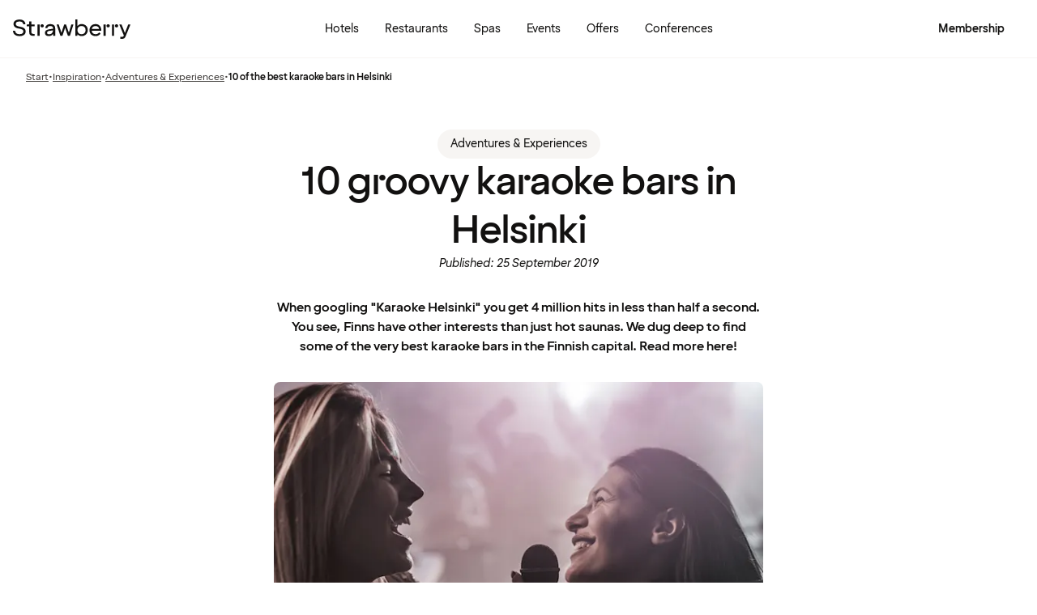

--- FILE ---
content_type: text/html; charset=UTF-8
request_url: https://www.strawberryhotels.com/blog/adventures/karaoke-helsinki/
body_size: 45468
content:
<!DOCTYPE html><html lang="en-GB">
    <head>
        <meta charset="UTF-8" />
        <meta property="og:title" content="10 of the best karaoke bars in Helsinki"/><meta property="og:description" content="The Finns are awesome karaoke singers, which is why we’re giving you tips to some really great karaoke bars in Helsinki. Make sure to try a few of them!"/><meta property="og:image" content="https://images.ctfassets.net/nwbqij9m1jag/1Q939YHEjmhrJfq3lieJoV/80b8dd27c5629e688f85dfdc254ab0a4/karaoke-singing.jpg"/><meta property="og:url" content="https://www.strawberryhotels.com/blog/adventures/karaoke-helsinki/"/><meta property="og:type" content="article"/><meta property="fb:app_id" content="317631111969789"/><meta name="twitter:card" content="summary_large_image"/><meta name="twitter:image:alt" content="Girls singing karaoke"/><meta name="twitter:site" content="@Nordic_Choice"/><link rel="canonical" href="https://www.strawberryhotels.com/blog/adventures/karaoke-helsinki/"/><link rel="alternate" hreflang="da" href="https://www.strawberry.dk/blog/oplevelser/karaoke-helsinki/"/><link rel="alternate" hreflang="no" href="https://www.strawberry.no/blog/opplevelser/karaoke-helsinki/"/><link rel="alternate" hreflang="en" href="https://www.strawberryhotels.com/blog/adventures/karaoke-helsinki/"/><link rel="alternate" hreflang="fi" href="https://www.strawberry.fi/blog/kokemukset-seikkailut/karaokebaaria-helsingissa/"/><link rel="alternate" hreflang="sv" href="https://www.strawberry.se/blog/upplevelser/karaoke-helsingfors/"/><script type="application/json+jd">{"@context":"https://schema.org","@type":"BlogPosting","publisher":{"@type":"Organization","name":"Strawberry","logo":{"@type":"ImageObject","url":"/icons/app-icons/AppIcon.png"}},"mainEntityOfPage":"https://www.strawberryhotels.com/blog/adventures/karaoke-helsinki/","author":"Strawberry","datePublished":"25 September 2019","url":"/blog/adventures/karaoke-helsinki/","image":"https://images.ctfassets.net/nwbqij9m1jag/1Q939YHEjmhrJfq3lieJoV/80b8dd27c5629e688f85dfdc254ab0a4/karaoke-singing.jpg","headline":"10 groovy karaoke bars in Helsinki","description":"The Finns are awesome karaoke singers, which is why we’re giving you tips to some really great karaoke bars in Helsinki. Make sure to try a few of them!"}</script><meta name="viewport" content="width=device-width, initial-scale=1.0"/><script type="application/json+jd">{"@context":"https://schema.org","@type":"BreadcrumbList","itemListElement":[{"@type":"ListItem","position":1,"item":{"@id":"https://www.strawberryhotels.com/","name":"Strawberry"}},{"@type":"ListItem","position":2,"item":{"@id":"https://www.strawberryhotels.com/blog/","name":"Inspiration"}},{"@type":"ListItem","position":3,"item":{"@id":"https://www.strawberryhotels.com/blog/adventures/","name":"Adventures & Experiences"}},{"@type":"ListItem","position":4,"item":{"@id":"https://www.strawberryhotels.com/blog/adventures/karaoke-helsinki/","name":"10 of the best karaoke bars in Helsinki"}}]}</script><title>10 of the best karaoke bars in Helsinki | Strawberry</title><meta name="description" content="The Finns are awesome karaoke singers, which is why we’re giving you tips to some really great karaoke bars in Helsinki. Make sure to try a few of them!"/>
        <link rel="icon" href="/icons/favicon.ico" type="image/x-icon" />
        <link rel="apple-touch-icon" href="/icons/app-icons/strawberry_apple_icon.png" />
        <link rel="apple-touch-icon-precomposed" href="/icons/app-icons/strawberry_apple_icon-precomposed.png" />
        <link rel="apple-touch-icon" sizes="57x57" href="/icons/app-icons/strawberry_apple_icon_57.png" />
        <link rel="apple-touch-icon" sizes="72x72" href="/icons/app-icons/strawberry_apple_icon_72.png" />
        <link rel="apple-touch-icon" sizes="76x76" href="/icons/app-icons/strawberry_apple_icon_76.png" />
        <link rel="apple-touch-icon" sizes="114x114" href="/icons/app-icons/strawberry_apple_icon_114.png" />
        <link rel="apple-touch-icon" sizes="120x120" href="/icons/app-icons/strawberry_apple_icon_120.png">
        <link rel="apple-touch-icon-precomposed" sizes="120x120" href="/icons/app-icons/strawberry_apple_icon-precomposed_120.png">
        <link rel="apple-touch-icon" sizes="144x144" href="/icons/app-icons/strawberry_apple_icon_144.png" />
        <link rel="apple-touch-icon-precomposed" sizes="144x144" href="/icons/app-icons/strawberry_apple_icon-precomposed_144.png" />
        <link rel="apple-touch-icon" sizes="152x152" href="/icons/app-icons/strawberry_apple_icon_152.png" />
        <link rel="apple-touch-icon-precomposed" sizes="152x152" href="/icons/app-icons/strawberry_apple_icon-precomposed_152.png" />
        <link rel="apple-touch-icon" sizes="180x180" href="/icons/app-icons/strawberry_apple_icon_180.png" />
        <link rel="apple-touch-icon" sizes="192x192" href="/icons/app-icons/strawberry_apple_icon_192.png" />
        <style nonce="RXovYYapc7zmFNq8661jhA==">
        @font-face {
            font-family: 'SpennLogo';
            src: url('/@explore/1.3.216/fonts/SpennLogo-Regular.ttf') format('truetype');
            font-weight: normal;
            font-style: normal;
        }
        </style>
        <link rel="stylesheet" href="https://design-system.webprod.eberry.digital/1.6.7/dist/index.min.css" />
        <link rel="stylesheet" href="/@explore/1.3.216/css/main.css?v=1.3.216" />
        <link rel="canonical" href="https://www.strawberryhotels.com/blog/adventures/karaoke-helsinki/" />
        <script nonce="RXovYYapc7zmFNq8661jhA==">
        if (window.trustedTypes && window.trustedTypes.createPolicy) {
            window.trustedTypes.createPolicy('default', {
            createHTML: string => string,
            createScriptURL: string => string,
            createScript: string => string,
            });
        }</script>
        <script nonce="RXovYYapc7zmFNq8661jhA==">
        (function(w,d,s,l,i){w[l]=w[l]||[];w[l].push({'gtm.start':
        new Date().getTime(),event:'gtm.js'});var f=d.getElementsByTagName(s)[0],
        j=d.createElement(s),dl=l!='dataLayer'?'&l='+l:'';j.async=true;j.src=
        'https://www.googletagmanager.com/gtm.js?id='+i+dl;f.parentNode.insertBefore(j,f);
        })(window,document,'script','dataLayer', 'GTM-MDVQDL2');
        </script>
      <style>.css-yzoe38{position:absolute;width:1px;height:1px;margin:-1px;padding:0;overflow:hidden;clip:rect(0, 0, 0, 0);border:0;}.css-ecwttw{display:-webkit-inline-box;display:-webkit-inline-flex;display:-ms-inline-flexbox;display:inline-flex;background:transparent;vertical-align:middle;}.css-k42spq{background-color:#FFFFFF;position:relative;}.css-k42spq::before{content:"";position:absolute;top:0;right:0;bottom:0;left:0;background-color:transparent;-webkit-transition:background-color 400ms ease-out;transition:background-color 400ms ease-out;border-radius:inherit;cursor:pointer;pointer-events:none;}.css-k42spq:hover::before{background-color:rgba(18,17,16,0.05);}.css-k42spq:active::before{background-color:rgba(18,17,16,0.08);}@-webkit-keyframes animation-gpu703{from{-webkit-transform:rotate(0deg);-moz-transform:rotate(0deg);-ms-transform:rotate(0deg);transform:rotate(0deg);}to{-webkit-transform:rotate(360deg);-moz-transform:rotate(360deg);-ms-transform:rotate(360deg);transform:rotate(360deg);}}@keyframes animation-gpu703{from{-webkit-transform:rotate(0deg);-moz-transform:rotate(0deg);-ms-transform:rotate(0deg);transform:rotate(0deg);}to{-webkit-transform:rotate(360deg);-moz-transform:rotate(360deg);-ms-transform:rotate(360deg);transform:rotate(360deg);}}.css-xv9mz{visibility:visible;}.css-xv9mz.is-loading{visibility:hidden;}.css-12e7zfq{font-family:var(--strawberry-sans-text);font-size:1rem;font-weight:700;line-height:1.5rem;letter-spacing:0;}.css-ecrqbi{font-family:var(--strawberry-sans-text);font-size:0.875rem;font-weight:400;line-height:1.25rem;letter-spacing:0;}.css-70qvj9{display:-webkit-box;display:-webkit-flex;display:-ms-flexbox;display:flex;-webkit-align-items:center;-webkit-box-align:center;-ms-flex-align:center;align-items:center;}.css-bi9hty{display:-webkit-box;display:-webkit-flex;display:-ms-flexbox;display:flex;-webkit-flex-direction:column;-ms-flex-direction:column;flex-direction:column;gap:0.25rem;-webkit-align-self:stretch;-ms-flex-item-align:stretch;align-self:stretch;}.css-gsowru{font-family:var(--strawberry-sans-text);font-size:1rem;font-weight:400;line-height:1.5rem;letter-spacing:0;color:#121110;display:-webkit-box;display:-webkit-flex;display:-ms-flexbox;display:flex;-webkit-align-items:center;-webkit-box-align:center;-ms-flex-align:center;align-items:center;padding:0.5rem 0;gap:0.75rem;cursor:pointer;}.css-gsowru input[type="checkbox"]{-webkit-appearance:none;-moz-appearance:none;-ms-appearance:none;appearance:none;margin:0;width:1.125rem;height:1.125rem;-webkit-flex-shrink:0;-ms-flex-negative:0;flex-shrink:0;border-radius:0.25rem;border:2px solid #403D3B;background:#FFFFFF;margin-bottom:0.125rem;}.css-gsowru input[type="checkbox"]:checked{border:2px solid #5A0032;background:#5A0032;}.css-1g8fsvo{position:relative;height:1.5rem;width:1.5rem;display:-webkit-box;display:-webkit-flex;display:-ms-flexbox;display:flex;-webkit-align-items:center;-webkit-box-align:center;-ms-flex-align:center;align-items:center;-webkit-box-pack:center;-ms-flex-pack:center;-webkit-justify-content:center;justify-content:center;}.css-qodox{font-family:var(--strawberry-sans-text);font-size:0.75rem;font-weight:400;line-height:0.875rem;letter-spacing:0;color:#121110;display:-webkit-box;display:-webkit-flex;display:-ms-flexbox;display:flex;gap:0.25rem;padding-inline:0.25rem;text-align:left;}.css-1v0j7p4{position:relative;display:-webkit-box;display:-webkit-flex;display:-ms-flexbox;display:flex;-webkit-flex-direction:column;-ms-flex-direction:column;flex-direction:column;gap:0.25rem;}.css-15jxm6k{font-family:Roboto-Regular;font-size:0.75rem;line-height:1rem;color:#74706D;text-align:center;white-space:normal;}.css-15jxm6k a{color:inherit;-webkit-text-decoration:underline;text-decoration:underline;}.css-1o8t5bc{display:-webkit-box;display:-webkit-flex;display:-ms-flexbox;display:flex;-webkit-flex-direction:column;-ms-flex-direction:column;flex-direction:column;-webkit-box-pack:center;-ms-flex-pack:center;-webkit-justify-content:center;justify-content:center;-webkit-align-items:center;-webkit-box-align:center;-ms-flex-align:center;align-items:center;gap:1.5rem;margin-bottom:1.5rem;padding:1rem;background-color:#F7F5F3;border-radius:2rem;}.css-n94ycb{display:-webkit-box;display:-webkit-flex;display:-ms-flexbox;display:flex;-webkit-flex-direction:column;-ms-flex-direction:column;flex-direction:column;-webkit-align-items:center;-webkit-box-align:center;-ms-flex-align:center;align-items:center;justify-items:center;gap:0.5rem;white-space:normal;text-align:center;}.css-n94ycb h3{font-weight:700;}.css-n94ycb p{font-size:0.875rem;}.css-geg32f{display:-webkit-box;display:-webkit-flex;display:-ms-flexbox;display:flex;-webkit-box-pack:space-around;-ms-flex-pack:space-around;-webkit-justify-content:space-around;justify-content:space-around;-webkit-align-items:center;-webkit-box-align:center;-ms-flex-align:center;align-items:center;width:100%;}.css-1ynukcf{display:-webkit-box;display:-webkit-flex;display:-ms-flexbox;display:flex;-webkit-flex-direction:column;-ms-flex-direction:column;flex-direction:column;-webkit-align-items:center;-webkit-box-align:center;-ms-flex-align:center;align-items:center;}.css-1ynukcf span{font-size:0.875rem;line-height:1.5rem;}.css-d3le45{display:-webkit-box;display:-webkit-flex;display:-ms-flexbox;display:flex;-webkit-flex-direction:column;-ms-flex-direction:column;flex-direction:column;gap:1.5rem;padding-bottom:1.5rem;}.css-jy9zvc{display:-webkit-box;display:-webkit-flex;display:-ms-flexbox;display:flex;-webkit-box-pack:justify;-webkit-justify-content:space-between;justify-content:space-between;-webkit-box-flex-wrap:wrap;-webkit-flex-wrap:wrap;-ms-flex-wrap:wrap;flex-wrap:wrap;gap:0.5rem;}.css-1e17ois{font-family:var(--strawberry-sans-display);font-size:1.5rem;font-weight:500;line-height:2rem;letter-spacing:0;padding-bottom:1.5rem;text-align:center;}@media (min-width: 45rem){.css-1e17ois{font-family:var(--strawberry-sans-display);font-size:2rem;font-weight:500;line-height:2.5rem;letter-spacing:0;padding-bottom:2rem;}}@-webkit-keyframes animation-15eb8q2{from{-webkit-transform:translateY(100%);-moz-transform:translateY(100%);-ms-transform:translateY(100%);transform:translateY(100%);}to{-webkit-transform:translateY(0%);-moz-transform:translateY(0%);-ms-transform:translateY(0%);transform:translateY(0%);}}@keyframes animation-15eb8q2{from{-webkit-transform:translateY(100%);-moz-transform:translateY(100%);-ms-transform:translateY(100%);transform:translateY(100%);}to{-webkit-transform:translateY(0%);-moz-transform:translateY(0%);-ms-transform:translateY(0%);transform:translateY(0%);}}@-webkit-keyframes animation-98rtj8{from{-webkit-transform:translateY(0%);-moz-transform:translateY(0%);-ms-transform:translateY(0%);transform:translateY(0%);}to{-webkit-transform:translateY(100%);-moz-transform:translateY(100%);-ms-transform:translateY(100%);transform:translateY(100%);}}@keyframes animation-98rtj8{from{-webkit-transform:translateY(0%);-moz-transform:translateY(0%);-ms-transform:translateY(0%);transform:translateY(0%);}to{-webkit-transform:translateY(100%);-moz-transform:translateY(100%);-ms-transform:translateY(100%);transform:translateY(100%);}}@-webkit-keyframes animation-nw9qul{from{opacity:0;}to{opacity:1;}}@keyframes animation-nw9qul{from{opacity:0;}to{opacity:1;}}@-webkit-keyframes animation-1s12gfi{from{opacity:1;}to{opacity:0;}}@keyframes animation-1s12gfi{from{opacity:1;}to{opacity:0;}}@-webkit-keyframes animation-16hiiqf{from{opacity:0;}to{opacity:1;}}@keyframes animation-16hiiqf{from{opacity:0;}to{opacity:1;}}@-webkit-keyframes animation-w5phax{from{opacity:0;}to{opacity:1;}}@keyframes animation-w5phax{from{opacity:0;}to{opacity:1;}}.css-1s5u4th-modal{display:-webkit-box;display:-webkit-flex;display:-ms-flexbox;display:flex;-webkit-flex-direction:column;-ms-flex-direction:column;flex-direction:column;background-color:#FFFFFF;box-shadow:0 0 0.25rem 0 rgba(0, 0, 0, 0.15);height:100%;line-height:1.5;width:100vw;right:0;font-size:1rem;}@media (min-width: 52.5rem){.css-1s5u4th-modal{max-height:calc(100vh - (100px + 1rem));margin-top:0.8rem;border-radius:0.5rem;height:-webkit-max-content;height:-moz-max-content;height:max-content;max-width:none;overflow-y:auto;width:25rem;}}.css-n1y1gt-modalHeader{margin-bottom:0;display:-webkit-box;display:-webkit-flex;display:-ms-flexbox;display:flex;position:relative;padding:1.25rem;border-bottom-width:1px;border-bottom-style:solid;border-color:#D8D4D0;}@media (min-width: 52.5rem){.css-n1y1gt-modalHeader{display:none;}}.css-1bx8jg3{font-family:var(--strawberry-sans-display);font-size:1.25rem;font-weight:500;line-height:1.5rem;letter-spacing:0;width:100%;}.css-74w2qs-modalBody{height:100%;padding:1.5rem;overflow-y:auto;scrollbar-color:#D8D4D0 transparent;scrollbar-width:thin;}.css-74w2qs-modalBody::-webkit-scrollbar{width:0.5rem;}.css-74w2qs-modalBody::-webkit-scrollbar-track{background-color:transparent;}.css-74w2qs-modalBody::-webkit-scrollbar-thumb{border-radius:0.5rem;background-color:#D8D4D0;}@media (min-width: 52.5rem){.css-1k7pbcl{position:relative;}}.css-tezzan{font-family:var(--strawberry-sans-text);font-size:0.875rem;font-weight:400;line-height:1.25rem;letter-spacing:0;color:#121110;}@-webkit-keyframes animation-prb29x{from{opacity:0;}to{opacity:1;}}@keyframes animation-prb29x{from{opacity:0;}to{opacity:1;}}.css-45ipp5{display:-webkit-box;display:-webkit-flex;display:-ms-flexbox;display:flex;background-color:transparent;border:none;padding:0 0 0 0.5rem;color:#121110;}@media (min-width: 68.75rem){.css-45ipp5{display:none;}}.css-45ipp5:hover{cursor:pointer;}.css-11pmdn9{position:-webkit-sticky;position:sticky;height:4rem;width:100%;top:0;z-index:4;-webkit-transition:top 0.3s;transition:top 0.3s;white-space:nowrap;background-color:#FFFFFF;border-bottom:1px solid #F7F5F3;}@media (min-width: 37.5rem){.css-11pmdn9{height:4.5rem;}}.css-11pmdn9.hidden{top:-4rem;}@media (min-width: 37.5rem){.css-11pmdn9.hidden{top:-4.5rem;}}.css-m44j3j{font-size:0.875rem;display:-webkit-box;display:-webkit-flex;display:-ms-flexbox;display:flex;height:4rem;-webkit-box-pack:justify;-webkit-justify-content:space-between;justify-content:space-between;-webkit-align-items:center;-webkit-box-align:center;-ms-flex-align:center;align-items:center;padding:0 1rem;}.css-m44j3j .login-modal{right:0;}@media (min-width: 37.5rem){.css-m44j3j{height:4.5rem;}}.css-15c13yl{height:100%;display:-webkit-box;display:-webkit-flex;display:-ms-flexbox;display:flex;-webkit-align-items:center;-webkit-box-align:center;-ms-flex-align:center;align-items:center;}.css-112obrn{outline-offset:-2px;}.css-112obrn:focus-visible>svg{border:none;outline:2px solid #121110;height:100%;}.css-9s4ob9{padding-right:0.75rem;min-width:0;-webkit-flex-shrink:1;-ms-flex-negative:1;flex-shrink:1;width:auto;display:-webkit-box;display:-webkit-flex;display:-ms-flexbox;display:flex;-webkit-align-items:center;-webkit-box-align:center;-ms-flex-align:center;align-items:center;}@media (min-width: 52.5rem){.css-9s4ob9{width:16rem;}}.css-1mo77ig{display:-webkit-box;display:-webkit-flex;display:-ms-flexbox;display:flex;gap:0.3rem;-webkit-align-items:center;-webkit-box-align:center;-ms-flex-align:center;align-items:center;}.css-jup114{font-family:var(--strawberry-sans-text);font-size:1rem;font-weight:700;line-height:1.5rem;letter-spacing:0;color:#121110;}.css-1e20dwo{margin:1rem 0;}.css-1e20dwo:last-child{margin-bottom:0;}.css-gdx34n{font-family:var(--strawberry-sans-text);font-size:1rem;font-weight:400;line-height:1.5rem;letter-spacing:0;-webkit-text-decoration:none;text-decoration:none;color:#121110;}.css-icb1op-dropdown-content{display:-webkit-box;display:-webkit-flex;display:-ms-flexbox;display:flex;-webkit-box-pack:justify;-webkit-justify-content:space-between;justify-content:space-between;-webkit-align-items:center;-webkit-box-align:center;-ms-flex-align:center;align-items:center;pointer-events:none;gap:0.5rem;position:relative;z-index:1;}.css-1wz0bw-default-title{font-family:var(--strawberry-sans-text);font-size:0.875rem;font-weight:700;line-height:1.25rem;letter-spacing:0;color:#121110;}.css-xr06sa{position:absolute;left:-9999px;visibility:hidden;}.css-1vbkpbc-footerContainer{display:-webkit-box;display:-webkit-flex;display:-ms-flexbox;display:flex;-webkit-box-pack:center;-ms-flex-pack:center;-webkit-justify-content:center;justify-content:center;-webkit-align-items:center;-webkit-box-align:center;-ms-flex-align:center;align-items:center;border-top:1px solid #D8D4D0;background-color:#F7F5F3;}.css-bb9t8o-footerWrapper{display:-webkit-box;display:-webkit-flex;display:-ms-flexbox;display:flex;-webkit-flex-direction:column;-ms-flex-direction:column;flex-direction:column;-webkit-box-pack:space-around;-ms-flex-pack:space-around;-webkit-justify-content:space-around;justify-content:space-around;gap:2rem;padding:2.5rem 0 2rem;}@media (min-width: 52.5rem){.css-bb9t8o-footerWrapper{gap:3.5rem;padding:3rem 0 2rem;}}.css-1n3zds-desktopNavSection{width:100%;gap:1.5rem;padding:0 1rem;display:-webkit-box;display:-webkit-flex;display:-ms-flexbox;display:flex;-webkit-flex-direction:column;-ms-flex-direction:column;flex-direction:column;}.css-1n3zds-desktopNavSection h3{font-family:var(--strawberry-sans-text);font-size:1.25rem;font-weight:700;line-height:1.75rem;letter-spacing:0;}.css-1n3zds-desktopNavSection ul{display:-webkit-box;display:-webkit-flex;display:-ms-flexbox;display:flex;width:100%;-webkit-flex-direction:column;-ms-flex-direction:column;flex-direction:column;gap:0.5rem;}.css-1n3zds-desktopNavSection ul li{list-style:none;}.css-1n3zds-desktopNavSection ul li a{-webkit-text-decoration:none;text-decoration:none;line-height:1.5rem;}.css-ppnqck-footerSub{display:-webkit-box;display:-webkit-flex;display:-ms-flexbox;display:flex;-webkit-flex-direction:column;-ms-flex-direction:column;flex-direction:column;-webkit-box-pack:justify;-webkit-justify-content:space-between;justify-content:space-between;-webkit-align-items:center;-webkit-box-align:center;-ms-flex-align:center;align-items:center;padding:1rem 0 2rem;gap:2.625rem;}@media (min-width: 37.5rem){.css-ppnqck-footerSub{-webkit-flex-direction:row;-ms-flex-direction:row;flex-direction:row;padding:1rem 2rem;}}@media (min-width: 52.5rem){.css-ppnqck-footerSub{-webkit-flex-direction:row;-ms-flex-direction:row;flex-direction:row;-webkit-align-items:unset;-webkit-box-align:unset;-ms-flex-align:unset;align-items:unset;padding:0 1rem;}}.css-1nefyvw{display:-webkit-box;display:-webkit-flex;display:-ms-flexbox;display:flex;-webkit-flex-direction:column;-ms-flex-direction:column;flex-direction:column;-webkit-box-pack:center;-ms-flex-pack:center;-webkit-justify-content:center;justify-content:center;-webkit-align-content:center;-ms-flex-line-pack:center;align-content:center;gap:1.5rem;text-align:center;}.css-1547cfm{display:-webkit-box;display:-webkit-flex;display:-ms-flexbox;display:flex;-webkit-flex-direction:column;-ms-flex-direction:column;flex-direction:column;-webkit-box-pack:center;-ms-flex-pack:center;-webkit-justify-content:center;justify-content:center;-webkit-align-items:center;-webkit-box-align:center;-ms-flex-align:center;align-items:center;gap:.875rem;}@media (min-width: 45rem){.css-1547cfm{-webkit-align-items:flex-end;-webkit-box-align:flex-end;-ms-flex-align:flex-end;align-items:flex-end;}}.css-1547cfm img{width:7rem;}.css-1547cfm p{font-size:.875rem;}.css-gajuu4-bottom-footer-section{padding:1.5rem 1rem;background-color:#F7F5F3;border-top:1px solid #D8D4D0;display:-webkit-box;display:-webkit-flex;display:-ms-flexbox;display:flex;-webkit-box-pack:center;-ms-flex-pack:center;-webkit-justify-content:center;justify-content:center;}@media (min-width: 37.5rem){.css-gajuu4-bottom-footer-section{padding:1.5rem 1rem;}}.css-1fsgg7z{width:80rem;display:-webkit-box;display:-webkit-flex;display:-ms-flexbox;display:flex;-webkit-flex-direction:column-reverse;-ms-flex-direction:column-reverse;flex-direction:column-reverse;gap:1rem;}@media (min-width: 22rem){.css-1fsgg7z{padding:0 1rem;-webkit-flex-direction:row;-ms-flex-direction:row;flex-direction:row;-webkit-box-pack:justify;-webkit-justify-content:space-between;justify-content:space-between;-webkit-align-items:center;-webkit-box-align:center;-ms-flex-align:center;align-items:center;}}.css-czz177{display:-webkit-box;display:-webkit-flex;display:-ms-flexbox;display:flex;gap:1.5rem;}.css-czz177 a:link,.css-czz177 a:visited{display:-webkit-box;display:-webkit-flex;display:-ms-flexbox;display:flex;-webkit-align-items:center;-webkit-box-align:center;-ms-flex-align:center;align-items:center;-webkit-text-decoration:none;text-decoration:none;color:#121110;}.css-tw4vmx{position:relative;z-index:2;}.css-2fegrg{display:-webkit-box;display:-webkit-flex;display:-ms-flexbox;display:flex;-webkit-align-items:center;-webkit-box-align:center;-ms-flex-align:center;align-items:center;-webkit-box-pack:start;-ms-flex-pack:start;-webkit-justify-content:start;justify-content:start;gap:0.75rem;padding:1rem;list-style:none;}.css-2fegrg li{display:none;}@media (min-width: 45rem){.css-2fegrg li{display:-webkit-box;display:-webkit-flex;display:-ms-flexbox;display:flex;}}.css-2fegrg li:nth-last-child(3){display:-webkit-box;display:-webkit-flex;display:-ms-flexbox;display:flex;}.css-marpva{font-family:var(--strawberry-sans-text);font-size:0.75rem;font-weight:400;line-height:1rem;letter-spacing:0;color:#403D3B;display:none;}@media (min-width: 45rem){.css-marpva{display:block;}}.css-ekwgh3-content-container{position:relative;height:100%;overflow:hidden;}.css-ekwgh3-content-container:hover .scroll-button{visibility:visible;opacity:1;}.css-ekwgh3-content-container:hover .scroll-button span{width:2.5rem;height:2.5rem;}.css-xau7cw-horizontal-wrapper>*:first-child{overflow-y:hidden;white-space:nowrap;scrollbar-width:none;}.css-xau7cw-horizontal-wrapper>*:first-child::-webkit-scrollbar{display:none;}.css-xau7cw-horizontal-wrapper>*:first-child::-webkit-scrollbar-thumb{display:none;}.css-m1fyp5-horizontal-bar{position:relative;bottom:0;left:0;height:0.25rem;width:100%;background-color:#1211100D;border-radius:1rem;}.css-n3zxgp{font-family:var(--strawberry-sans-display);font-size:1.5rem;font-weight:500;line-height:2rem;letter-spacing:0;}@media (min-width: 52.5rem){.css-n3zxgp{font-family:var(--strawberry-sans-display);font-size:2rem;font-weight:500;line-height:2.5rem;letter-spacing:0;}}.css-1ck42t8-markdownText{padding:2rem 1rem;}.css-a0caow-markdownText_container{display:-webkit-box;display:-webkit-flex;display:-ms-flexbox;display:flex;-webkit-box-pack:center;-ms-flex-pack:center;-webkit-justify-content:center;justify-content:center;}.css-1mdaly9-markdownText_body{max-width:50rem;}.css-1k4why6{max-width:52rem;margin:0 1rem 2rem 1rem;}@media (min-width: 52.5rem){.css-1k4why6{padding:1.5rem 0 6rem 0;margin:0 auto;}}.css-c6wl70{text-align:center;display:-webkit-box;display:-webkit-flex;display:-ms-flexbox;display:flex;-webkit-flex-direction:column;-ms-flex-direction:column;flex-direction:column;gap:1rem;margin-top:1rem;}.css-1jk7w5w{font-family:var(--strawberry-sans-display);font-size:2rem;font-weight:500;line-height:2.5rem;letter-spacing:0;max-width:37.75rem;margin-bottom:1rem;text-align:center;margin:0rem auto 0rem auto;}@media (min-width: 52.5rem){.css-1jk7w5w{font-family:var(--strawberry-sans-display);font-size:3rem;font-weight:500;line-height:3.75rem;letter-spacing:0;}}.css-xx4qrn{font-family:var(--strawberry-sans-text);font-size:1rem;font-weight:700;line-height:1.5rem;letter-spacing:0;text-align:center;padding:1.5rem 0;}@media (min-width: 52.5rem){.css-xx4qrn{padding:2rem 0;}}.css-1e876j2 a{-webkit-text-decoration:inherit;text-decoration:inherit;}.css-8c0jhb{padding-bottom:1rem;}.css-8c0jhb img{border-radius:0.5rem;width:100%;}.css-8c0jhb figcaption{font-family:var(--strawberry-sans-text);font-size:0.75rem;font-weight:400;line-height:1rem;letter-spacing:0;padding-top:0.5rem;font-style:italic;}.css-1i3cx29{max-width:37.75rem;margin:0 auto;}.css-1xnmvez section{padding:2rem 0rem;}.css-9fhjfp{text-align:center;display:-webkit-box;display:-webkit-flex;display:-ms-flexbox;display:flex;-webkit-flex-direction:column;-ms-flex-direction:column;flex-direction:column;margin:2rem 1rem 0rem 1rem;gap:1rem;}@media (min-width: 52.5rem){.css-9fhjfp{margin:4rem 1rem 0rem 1rem;}}.css-134u7by{display:-webkit-box;display:-webkit-flex;display:-ms-flexbox;display:flex;-webkit-box-pack:center;-ms-flex-pack:center;-webkit-justify-content:center;justify-content:center;gap:1rem;-webkit-box-flex-wrap:wrap;-webkit-flex-wrap:wrap;-ms-flex-wrap:wrap;flex-wrap:wrap;}.css-1bezrox{font-family:var(--strawberry-sans-text);font-size:0.75rem;font-weight:400;line-height:1rem;letter-spacing:0;text-align:center;display:block;font-style:italic;}@media (min-width: 52.5rem){.css-1bezrox{font-family:var(--strawberry-sans-text);font-size:0.875rem;font-weight:400;line-height:1.25rem;letter-spacing:0;display:inline-block;font-size:0.875rem;line-height:1.25rem;}}.css-1prgyke{font-family:var(--strawberry-sans-display);font-size:1.5rem;font-weight:500;line-height:2rem;letter-spacing:0;padding-bottom:2rem;}@media (min-width: 52.5rem){.css-1prgyke{font-family:var(--strawberry-sans-display);font-size:2rem;font-weight:500;line-height:2.5rem;letter-spacing:0;}}.css-1g1a72s{padding:0rem 1rem 6rem 1rem;}.css-1x3rw69{width:100%;max-width:80rem;padding:0 1rem;margin:0 auto;}.destination-search .search-list{padding:1.5rem 1rem;}@media(min-width: 52.5rem){.destination-search .search-list{padding:1rem;}}.destination-search .search-list .search-hit{width:100%;display:grid;grid-template-columns:1.5rem 1fr 1.5rem;gap:1rem;padding:.5rem 1rem;-webkit-text-decoration:none;text-decoration:none;}.destination-search .search-list .search-hit.hotel{grid-template-columns:1.5rem 1fr;}.destination-search .search-list .search-hit:focus{background:var(--strawberry-warmgray-1);border-radius:.5rem;}.destination-search .search-list .content{pointer-events:none;}.destination-search .search-list .sds-icon{-webkit-align-self:center;-ms-flex-item-align:center;align-self:center;pointer-events:none;}.destination-search .search-list .hit-heading{font-size:.875rem;line-height:1.25rem;font-weight:bold;pointer-events:none;}.destination-search .search-list .hit-label{font-size:.75rem;line-height:1rem;color:var(--strawberry-warmgray-3);pointer-events:none;}.destination-search .search-list .hotel-count{border:1px solid #5a0032;border-radius:999px;width:1.5rem;height:1.5rem;padding-top:.125rem;font-size:.75rem;text-align:center;-webkit-align-self:center;-ms-flex-item-align:center;align-self:center;color:#5a0032;pointer-events:none;line-height:1.25rem;}.destination-search .search-list h3{font-family:var(--strawberry-sans-display);font-size:1.25rem;line-height:1.5rem;padding:1.5rem 0 1rem;pointer-events:none;}.search-bar{width:100%;margin:0 auto;padding:1rem 1rem 0 1rem;}@media(min-width: 52.5rem){.search-bar{padding:2rem 2rem 0 2rem;max-width:none;}}.search-bar .sds-c-input{width:100%;margin-bottom:1rem;}@media(min-width: 52.5rem){.search-bar .sds-c-input{margin:0;}}.search-bar .sds-c-input--md .sds-icon{top:unset;}@media(min-width: 52.5rem){.search-bar .search-bar-form{display:grid;grid-template-columns:4fr 4fr 4fr 1fr;gap:.5rem;}.search-bar .sds-c-input{position:relative;}.search-bar .sds-c-modal--dom-stationary,.search-bar .sds-c-popover{margin:1rem 0;left:50%;-webkit-transform:translateX(-50%);-moz-transform:translateX(-50%);-ms-transform:translateX(-50%);transform:translateX(-50%);}}.search-bar #rooms{display:-webkit-box;display:-webkit-flex;display:-ms-flexbox;display:flex;-webkit-flex-direction:column;-ms-flex-direction:column;flex-direction:column;-webkit-align-items:flex-start;-webkit-box-align:flex-start;-ms-flex-align:flex-start;align-items:flex-start;padding:1.5rem 1rem;gap:1.5rem;height:100%;}@media(min-width: 52.5rem){.search-bar #rooms{padding:1rem;height:unset;}}.search-bar #rooms .room{display:-webkit-box;display:-webkit-flex;display:-ms-flexbox;display:flex;-webkit-flex-direction:column;-ms-flex-direction:column;flex-direction:column;gap:1.5rem;width:100%;}.search-bar #rooms .room__title{font-size:1.25rem;font-weight:500;line-height:1.5rem;}.search-bar #rooms .room .section{display:-webkit-box;display:-webkit-flex;display:-ms-flexbox;display:flex;-webkit-flex-direction:column;-ms-flex-direction:column;flex-direction:column;gap:1.5rem;}.search-bar #rooms .room .section__info{display:-webkit-box;display:-webkit-flex;display:-ms-flexbox;display:flex;-webkit-box-pack:justify;-webkit-justify-content:space-between;justify-content:space-between;font-size:.875rem;}.search-bar #rooms .room .section__info-title{font-weight:bold;}.search-bar #rooms .room .child-select-wrapper{display:-webkit-box;display:-webkit-flex;display:-ms-flexbox;display:flex;-webkit-box-pack:justify;-webkit-justify-content:space-between;justify-content:space-between;gap:.5rem;-webkit-box-flex-wrap:wrap;-webkit-flex-wrap:wrap;-ms-flex-wrap:wrap;flex-wrap:wrap;}.search-bar #rooms .room .child-select-wrapper label{-webkit-box-flex:2;-webkit-flex-grow:2;-ms-flex-positive:2;flex-grow:2;-webkit-align-self:flex-start;-ms-flex-item-align:flex-start;align-self:flex-start;width:100%;font-size:.75rem;}.search-bar #rooms .room .child-select-wrapper select{-webkit-flex:1;-ms-flex:1;flex:1;width:100%;-webkit-align-self:flex-end;-ms-flex-item-align:flex-end;align-self:flex-end;height:3.5rem;font-size:.875rem;border-radius:12px;border:1px rgba(0,0,0,0) solid;font-family:var(--strawberry-sans-text);padding:12px 16px;background:#f7f5f3 no-repeat calc(100% - 1rem) url("/icons/chevron-down.svg");-webkit-appearance:none;-moz-appearance:none;-ms-appearance:none;appearance:none;}.search-bar #rooms .room .child-select-wrapper select.invalid{border-color:#c52924;}.search-bar #rooms .room .child-select-wrapper .invalid__helper-text{color:#c52924;font-weight:700;font-size:.75rem;line-height:1rem;-webkit-box-flex:2;-webkit-flex-grow:2;-ms-flex-positive:2;flex-grow:2;-webkit-align-self:flex-end;-ms-flex-item-align:flex-end;align-self:flex-end;width:100%;}.search-bar #rooms .limit-error{padding-bottom:1.5rem;}.search-bar #rooms .limit-error__content{border-radius:.875rem;padding:.75rem 1rem;background-color:var(--strawberry-warmgray-1);}.search-bar #rooms .room-action__remove,.search-bar #rooms .room-action__add{font-family:var(--strawberry-sans-text);font-size:.875rem;background:none;cursor:pointer;border:none;display:-webkit-box;display:-webkit-flex;display:-ms-flexbox;display:flex;-webkit-align-items:center;-webkit-box-align:center;-ms-flex-align:center;align-items:center;gap:.5rem;padding:unset;padding-bottom:1.5rem;}.search-bar #rooms .room-action__remove:disabled,.search-bar #rooms .room-action__remove:disabled .sds-icon,.search-bar #rooms .room-action__add:disabled,.search-bar #rooms .room-action__add:disabled .sds-icon{border-color:var(--strawberry-warmgray-2);color:rgba(var(--strawberry-warmgray-3), 0.5);pointer-events:none;}.search-bar #rooms .room-action__remove{-webkit-text-decoration:underline;text-decoration:underline;text-align:right;-webkit-box-pack:end;-ms-flex-pack:end;-webkit-justify-content:flex-end;justify-content:flex-end;}.destination-search .sds-c-popover__body{display:-webkit-box;display:-webkit-flex;display:-ms-flexbox;display:flex;-webkit-flex-direction:column;-ms-flex-direction:column;flex-direction:column;-webkit-align-items:flex-start;-webkit-box-align:flex-start;-ms-flex-align:flex-start;align-items:flex-start;padding:1.5rem 1rem;height:100%;}@media(min-width: 52.5rem){.destination-search .sds-c-popover__body{padding:1rem;height:unset;}}@media(min-width: 52.5rem){.destination-search .sds-c-button{display:block;}}.destination-search .no-results{padding:.5rem 1rem;margin-bottom:1rem;background-color:var(--strawberry-warmgray-1);border-radius:.5rem;display:-webkit-box;display:-webkit-flex;display:-ms-flexbox;display:flex;-webkit-align-items:center;-webkit-box-align:center;-ms-flex-align:center;align-items:center;gap:1rem;}.destination-search .no-results .icon{width:2rem;height:2rem;border-radius:99rem;background-color:#c52924;color:#fff;display:-webkit-box;display:-webkit-flex;display:-ms-flexbox;display:flex;-webkit-align-items:center;-webkit-box-align:center;-ms-flex-align:center;align-items:center;-webkit-box-pack:center;-ms-flex-pack:center;-webkit-justify-content:center;justify-content:center;}.destination-search .no-results .no-results-heading{font-family:var(--strawberry-sans-display);font-size:1rem;}.destination-search .no-results .no-results-text{font-family:var(--strawberry-sans-text);font-size:.875rem;}.destination-search .search-heading{padding:1.5rem 0 .75rem;font-family:var(--strawberry-sans-display);font-size:1.25rem;line-height:1.5rem;}.destination-search .search-hit{display:grid;grid-template-columns:1.5rem 1fr 1.5rem;gap:1rem;padding:.5rem 1rem;-webkit-text-decoration:none;text-decoration:none;}.destination-search .search-hit.hotel{grid-template-columns:1.5rem 1fr;}.destination-search .search-hit:focus{background:var(--strawberry-warmgray-1);border-radius:.5rem;}.destination-search .sds-icon{-webkit-align-self:center;-ms-flex-item-align:center;align-self:center;}.destination-search .hit-heading{font-size:.875rem;line-height:1.25rem;font-weight:bold;}.destination-search .hit-label{font-size:.75rem;line-height:1rem;color:var(--strawberry-warmgray-3);}.destination-search .hotel-count{border:1px solid #5a0032;border-radius:999px;width:1.5rem;height:1.5rem;padding-top:.125rem;font-size:.75rem;text-align:center;-webkit-align-self:center;-ms-flex-item-align:center;align-self:center;color:#5a0032;}.destination-search h3{font-family:var(--strawberry-sans-display);font-size:1.25rem;line-height:1.5rem;padding:1.5rem 0 1rem;}.css-1ahte1t{font-family:var(--strawberry-sans-text);font-size:1rem;font-weight:400;line-height:1.5rem;text-align:center;-webkit-text-decoration:underline;text-decoration:underline;display:-webkit-box;display:-webkit-flex;display:-ms-flexbox;display:flex;-webkit-box-pack:center;-ms-flex-pack:center;-webkit-justify-content:center;justify-content:center;-webkit-align-items:center;-webkit-box-align:center;-ms-flex-align:center;align-items:center;background-color:#1A1918;width:100%;margin:0;padding:0;-webkit-appearance:none;-moz-appearance:none;-ms-appearance:none;appearance:none;color:#FFFFFF;height:0rem;overflow:hidden;border:none;}.css-1ahte1t:hover{cursor:pointer;}.css-1ahte1t:focus{height:2.5rem;outline:none;}.css-h6ga9v{font-family:var(--strawberry-sans-text);font-size:1rem;font-weight:400;line-height:1.5rem;text-align:center;-webkit-text-decoration:underline;text-decoration:underline;display:-webkit-box;display:-webkit-flex;display:-ms-flexbox;display:flex;-webkit-box-pack:center;-ms-flex-pack:center;-webkit-justify-content:center;justify-content:center;-webkit-align-items:center;-webkit-box-align:center;-ms-flex-align:center;align-items:center;background-color:#1A1918;width:100%;margin:0;padding:0;-webkit-appearance:none;-moz-appearance:none;-ms-appearance:none;appearance:none;color:#FFFFFF;height:0rem;overflow:hidden;border:none;}.css-h6ga9v:hover{cursor:pointer;}.css-h6ga9v:focus{height:2.5rem;outline:none;}.css-h6ga9v:focus{-webkit-transition:height 300ms;transition:height 300ms;}.css-11v8dt8{font-weight:400;height:100%;-webkit-align-items:center;-webkit-box-align:center;-ms-flex-align:center;align-items:center;display:none;}.css-11v8dt8:hover{background-color:#F7F5F3;-webkit-text-decoration:none;text-decoration:none;}@media (min-width: 68.75rem){.css-11v8dt8{display:-webkit-box;display:-webkit-flex;display:-ms-flexbox;display:flex;padding:0 1rem 0 1rem;-webkit-text-decoration:none;text-decoration:none;color:#121110;}}.css-1jh70y4{height:100%;display:-webkit-box;display:-webkit-flex;display:-ms-flexbox;display:flex;-webkit-align-items:center;-webkit-box-align:center;-ms-flex-align:center;align-items:center;width:auto;}@media (min-width: 52.5rem){.css-1jh70y4{width:16rem;display:-webkit-box;display:-webkit-flex;display:-ms-flexbox;display:flex;-webkit-box-pack:end;-ms-flex-pack:end;-webkit-justify-content:flex-end;justify-content:flex-end;}}.css-rehn5c{font-weight:400;height:100%;-webkit-align-items:center;-webkit-box-align:center;-ms-flex-align:center;align-items:center;display:none;font-family:var(--strawberry-sans-text);font-size:0.875rem;font-weight:700;line-height:1.25rem;letter-spacing:0;margin-right:0.5rem;}.css-rehn5c:hover{background-color:#F7F5F3;-webkit-text-decoration:none;text-decoration:none;}@media (min-width: 68.75rem){.css-rehn5c{display:-webkit-box;display:-webkit-flex;display:-ms-flexbox;display:flex;padding:0 1rem 0 1rem;-webkit-text-decoration:none;text-decoration:none;color:#121110;}}.css-9tvov2{display:-webkit-inline-box;display:-webkit-inline-flex;display:-ms-inline-flexbox;display:inline-flex;background:transparent;vertical-align:middle;display:none;max-width:100%;}@media (min-width: 37.5rem){.css-9tvov2{display:block;}}.css-if16be{display:-webkit-inline-box;display:-webkit-inline-flex;display:-ms-inline-flexbox;display:inline-flex;background:transparent;vertical-align:middle;display:none;max-width:100%;}@media (max-width: calc(37.5rem - 1px)){.css-if16be{display:block;}}.css-1eu49j5-modalWrapper{position:fixed;inset:0;font-size:0;line-height:1;z-index:9999;pointer-events:auto;display:none;}@media (min-width: 52.5rem){.css-1eu49j5-modalWrapper{position:absolute;inset:auto;}}.css-16lkops{display:-webkit-inline-box;display:-webkit-inline-flex;display:-ms-inline-flexbox;display:inline-flex;box-sizing:border-box;-webkit-align-items:center;-webkit-box-align:center;-ms-flex-align:center;align-items:center;-webkit-text-decoration:none;text-decoration:none;-webkit-box-pack:center;-ms-flex-pack:center;-webkit-justify-content:center;justify-content:center;text-align:center;line-height:1.5rem;border-width:0.125rem;border-style:solid;font-family:var(--strawberry-sans-text);font-weight:700;color:#121110;white-space:nowrap;-webkit-transition:border-radius 0.4s ease-in-out;transition:border-radius 0.4s ease-in-out;text-overflow:ellipsis;overflow:hidden;max-width:100%;min-width:-webkit-fit-content;min-width:-moz-fit-content;min-width:fit-content;box-shadow:none;cursor:pointer;position:relative;border-radius:0.5rem;padding:calc(0.5rem - .125rem) 1rem;font-size:0.875rem;background-color:#FFD7D7;border-color:#FFD7D7;color:#5A0032;}@media (min-width: 45rem){.css-16lkops{border-radius:0.75rem;padding:calc(0.75rem  - .125rem) 1.25rem;font-size:1rem;}}.css-16lkops:hover,.css-16lkops:active{border-radius:1.6rem;}.css-16lkops:active{background:#F2C6CA;border-color:#F2C6CA;}.css-16lkops .icon>path{fill:#5A0032;}.css-16lkops:disabled{background-color:#F7F5F3;border-color:#F7F5F3;color:#8C8885;pointer-events:none;}.css-16lkops:disabled .icon>path{fill:#8C8885;}.css-16lkops.is-loading{pointer-events:none;}.css-neflyw{display:-webkit-inline-box;display:-webkit-inline-flex;display:-ms-inline-flexbox;display:inline-flex;background:transparent;vertical-align:middle;position:absolute;top:1rem;right:1rem;}.css-z3r5ox{--padding-inline:1rem;--border-width-base:1px;--border-width-focus:2px;position:relative;}.css-t7wal3{font-family:var(--strawberry-sans-text);font-size:1rem;font-weight:400;line-height:1.5rem;letter-spacing:0;color:#121110;display:inline-block;padding-inline:var(--padding-inline);width:100%;background:#F7F5F3;border-style:solid;border-width:var(--border-width-base);border-color:#74706D;height:3rem;padding-block:0.75rem;border-radius:0.75rem;}.css-t7wal3::-webkit-input-placeholder{color:#74706D;}.css-t7wal3::-moz-placeholder{color:#74706D;}.css-t7wal3:-ms-input-placeholder{color:#74706D;}.css-t7wal3::placeholder{color:#74706D;}.css-t7wal3:hover{border-color:#1A1918;}.css-t7wal3:focus{padding-inline:calc(var(--padding-inline) - var(--border-width-base));border-color:#1A1918;border-width:var(--border-width-focus);outline:none;}.css-t7wal3:disabled{color:#D8D4D0;border-color:#D8D4D0;}.css-t7wal3:disabled::-webkit-input-placeholder{color:#D8D4D0;}.css-t7wal3:disabled::-moz-placeholder{color:#D8D4D0;}.css-t7wal3:disabled:-ms-input-placeholder{color:#D8D4D0;}.css-t7wal3:disabled::placeholder{color:#D8D4D0;}.css-1y4avut{background-color:#F7F5F3;position:relative;border-radius:100%;padding:0.5rem;border:0;background-color:#F7F5F3;width:2.5rem;}.css-1y4avut::before{content:"";position:absolute;top:0;right:0;bottom:0;left:0;background-color:transparent;-webkit-transition:background-color 400ms ease-out;transition:background-color 400ms ease-out;border-radius:inherit;cursor:pointer;pointer-events:none;}.css-1y4avut:hover::before{background-color:rgba(18,17,16,0.05);}.css-1y4avut:active::before{background-color:rgba(18,17,16,0.08);}.css-1tjnbju{display:-webkit-box;display:-webkit-flex;display:-ms-flexbox;display:flex;-webkit-box-pack:center;-ms-flex-pack:center;-webkit-justify-content:center;justify-content:center;-webkit-align-items:center;-webkit-box-align:center;-ms-flex-align:center;align-items:center;width:2.75rem;height:2.75rem;background:none;border:0;cursor:pointer;position:absolute;top:50%;-webkit-transform:translateY(-50%);-moz-transform:translateY(-50%);-ms-transform:translateY(-50%);transform:translateY(-50%);z-index:1;height:1.5rem;right:1rem;right:0.5rem;}.css-120fiob{display:-webkit-inline-box;display:-webkit-inline-flex;display:-ms-inline-flexbox;display:inline-flex;background:transparent;vertical-align:middle;position:absolute;margin-left:-0.05rem;margin-bottom:0.25rem;display:none;}.css-mmsdjq{display:-webkit-inline-box;display:-webkit-inline-flex;display:-ms-inline-flexbox;display:inline-flex;box-sizing:border-box;-webkit-align-items:center;-webkit-box-align:center;-ms-flex-align:center;align-items:center;-webkit-text-decoration:none;text-decoration:none;-webkit-box-pack:center;-ms-flex-pack:center;-webkit-justify-content:center;justify-content:center;text-align:center;line-height:1.5rem;border-width:0.125rem;border-style:solid;font-family:var(--strawberry-sans-text);font-weight:700;color:#121110;white-space:nowrap;-webkit-transition:border-radius 0.4s ease-in-out;transition:border-radius 0.4s ease-in-out;text-overflow:ellipsis;overflow:hidden;max-width:100%;min-width:-webkit-fit-content;min-width:-moz-fit-content;min-width:fit-content;box-shadow:none;cursor:pointer;position:relative;background-color:transparent;border-color:transparent;-webkit-text-decoration:underline!important;text-decoration:underline!important;font-weight:400;border-radius:0.5rem;padding:calc(0.5rem - .125rem) 1rem;font-size:0.875rem;}.css-mmsdjq:hover{color:#5A0032;}.css-mmsdjq:hover .icon>path{fill:#5A0032;}.css-mmsdjq:active{color:#5A0032;background:#f2ebee;border-color:#f2ebee;}.css-mmsdjq:active .icon>path{fill:#5A0032;}.css-mmsdjq:disabled{color:#8C8885;pointer-events:none;}.css-mmsdjq:disabled .icon>path{fill:#8C8885;}.css-mmsdjq.is-loading{pointer-events:none;}.css-mmsdjq:hover,.css-mmsdjq:active{border-radius:1.3rem;}.css-1bqt23{display:-webkit-inline-box;display:-webkit-inline-flex;display:-ms-inline-flexbox;display:inline-flex;box-sizing:border-box;-webkit-align-items:center;-webkit-box-align:center;-ms-flex-align:center;align-items:center;-webkit-text-decoration:none;text-decoration:none;-webkit-box-pack:center;-ms-flex-pack:center;-webkit-justify-content:center;justify-content:center;text-align:center;line-height:1.5rem;border-width:0.125rem;border-style:solid;font-family:var(--strawberry-sans-text);font-weight:700;color:#121110;white-space:nowrap;-webkit-transition:border-radius 0.4s ease-in-out;transition:border-radius 0.4s ease-in-out;text-overflow:ellipsis;overflow:hidden;max-width:100%;min-width:-webkit-fit-content;min-width:-moz-fit-content;min-width:fit-content;box-shadow:none;cursor:pointer;position:relative;border-radius:0.75rem;padding:calc(0.75rem  - .125rem) 1.25rem;font-size:1rem;background-color:#FC5E58;border-color:#FC5E58;width:100%;}.css-1bqt23:hover,.css-1bqt23:active{border-radius:1.6rem;}.css-1bqt23:active{background:#e85651;border-color:#e85651;}.css-1bqt23:disabled{background-color:#F7F5F3;border-color:#F7F5F3;color:#8C8885;pointer-events:none;}.css-1bqt23:disabled .icon>path{fill:#8C8885;}.css-1bqt23.is-loading{pointer-events:none;}.css-6a25zc{display:-webkit-inline-box;display:-webkit-inline-flex;display:-ms-inline-flexbox;display:inline-flex;box-sizing:border-box;-webkit-align-items:center;-webkit-box-align:center;-ms-flex-align:center;align-items:center;-webkit-text-decoration:none;text-decoration:none;-webkit-box-pack:center;-ms-flex-pack:center;-webkit-justify-content:center;justify-content:center;text-align:center;line-height:1.5rem;border-width:0.125rem;border-style:solid;font-family:var(--strawberry-sans-text);font-weight:700;color:#121110;white-space:nowrap;-webkit-transition:border-radius 0.4s ease-in-out;transition:border-radius 0.4s ease-in-out;text-overflow:ellipsis;overflow:hidden;max-width:100%;min-width:-webkit-fit-content;min-width:-moz-fit-content;min-width:fit-content;box-shadow:none;cursor:pointer;position:relative;background-color:#FFD7D7;border-color:#FFD7D7;color:#5A0032;border-radius:0.75rem;padding:calc(0.75rem  - .125rem) 1.25rem;font-size:1rem;width:100%;}.css-6a25zc:active{background:#F2C6CA;border-color:#F2C6CA;}.css-6a25zc .icon>path{fill:#5A0032;}.css-6a25zc:disabled{background-color:#F7F5F3;border-color:#F7F5F3;color:#8C8885;pointer-events:none;}.css-6a25zc:disabled .icon>path{fill:#8C8885;}.css-6a25zc.is-loading{pointer-events:none;}.css-6a25zc:hover,.css-6a25zc:active{border-radius:1.6rem;}.css-v46vhv{display:-webkit-inline-box;display:-webkit-inline-flex;display:-ms-inline-flexbox;display:inline-flex;background:transparent;vertical-align:middle;margin-left:0.1rem;}.css-12zzknb-horizontal-content{width:100%;overflow:hidden;}.css-or1yz3-horizontal-filler{height:3.5rem;-webkit-align-items:center;-webkit-box-align:center;-ms-flex-align:center;align-items:center;display:none;max-width:80rem;margin:0 auto;}.css-or1yz3-horizontal-filler.scrollable{display:-webkit-box;display:-webkit-flex;display:-ms-flexbox;display:flex;}@media (min-width: 45rem){.css-or1yz3-horizontal-filler{display:none;}}.css-18rum0n{scroll-snap-type:x mandatory;padding:0.063rem;-webkit-column-gap:1rem;column-gap:1rem;}.css-18rum0n a:last-child{margin-right:0!important;}.css-1pzvwcy-label-spacing-override{scroll-snap-align:center;position:relative;outline-offset:0;padding:0;margin:1rem 0;}.css-1pzvwcy-label-spacing-override .sds-c-info-card__image img{-webkit-transition:200ms ease-in-out;transition:200ms ease-in-out;}.css-1pzvwcy-label-spacing-override:hover .sds-c-info-card__image img{border-radius:1.5rem;opacity:80%;}.css-1pzvwcy-label-spacing-override:focus-visible{outline:none;border:2px solid #121110;}@media (min-width: 45rem){.css-1pzvwcy-label-spacing-override{margin:0;}}@-webkit-keyframes animation-1p1gk97{from{background-color:#D8D4D0;opacity:32%;}to{background-color:#F7F5F3;}}@keyframes animation-1p1gk97{from{background-color:#D8D4D0;opacity:32%;}to{background-color:#F7F5F3;}}.css-e1uqj3{display:-webkit-inline-box;display:-webkit-inline-flex;display:-ms-inline-flexbox;display:inline-flex;-webkit-align-items:center;-webkit-box-align:center;-ms-flex-align:center;align-items:center;padding:0.5rem 0.75rem 0.5rem 0.75rem;gap:0.375rem;font-family:var(--strawberry-sans-text);font-size:0.75rem;font-weight:700;line-height:1rem;letter-spacing:0.12em;text-transform:uppercase;border-radius:1.875rem;letter-spacing:0.09rem;background-color:#F7F5F3;color:#121110;position:absolute;top:0;left:0;margin:1rem;}@media (min-width: 45rem){.css-e1uqj3{left:0;}}.css-21zu86{display:-webkit-box;display:-webkit-flex;display:-ms-flexbox;display:flex;-webkit-flex-direction:column;-ms-flex-direction:column;flex-direction:column;padding:0 0.5rem;margin-top:-1rem;-webkit-box-pack:justify;-webkit-justify-content:space-between;justify-content:space-between;}@media (min-width: 52.5rem){.css-21zu86{display:none;}}.css-8irz8s{display:none;gap:2rem;-webkit-box-pack:justify;-webkit-justify-content:space-between;justify-content:space-between;}@media (min-width: 52.5rem){.css-8irz8s{display:-webkit-box;display:-webkit-flex;display:-ms-flexbox;display:flex;-webkit-flex-direction:row;-ms-flex-direction:row;flex-direction:row;}}.css-1fqz464{background-color:#FFFFFF;border-radius:0.75rem;border:1px solid #D8D4D0;height:auto;background-color:transparent;border:none;}.css-1fqz464 .accordion-content{background-color:transparent;border:none;}.css-15pz7x2{display:-webkit-box;display:-webkit-flex;display:-ms-flexbox;display:flex;-webkit-box-pack:justify;-webkit-justify-content:space-between;justify-content:space-between;width:100%;padding:1rem;-webkit-align-items:center;-webkit-box-align:center;-ms-flex-align:center;align-items:center;gap:1rem;-webkit-align-self:stretch;-ms-flex-item-align:stretch;align-self:stretch;background:transparent;list-style:none;border-radius:0.75rem;border-bottom-left-radius:0.75rem;border-bottom-right-radius:0.75rem;-webkit-transition:border-radius 0.3s ease-in-out;transition:border-radius 0.3s ease-in-out;}.css-15pz7x2::-webkit-details-marker{display:none;}.css-1le8q4c{opacity:0;display:-webkit-box;display:-webkit-flex;display:-ms-flexbox;display:flex;padding:0 1rem 1rem 1rem;-webkit-flex-direction:column;-ms-flex-direction:column;flex-direction:column;-webkit-align-items:flex-start;-webkit-box-align:flex-start;-ms-flex-align:flex-start;align-items:flex-start;gap:0.25rem;-webkit-align-self:stretch;-ms-flex-item-align:stretch;align-self:stretch;width:100%;-webkit-transition:opacity 0.3s ease-in-out;transition:opacity 0.3s ease-in-out;}.css-dvnog4-dropdown-container{background-color:#F7F5F3;position:relative;position:relative;display:block;width:-webkit-fit-content;width:-moz-fit-content;width:fit-content;height:-webkit-fit-content;height:-moz-fit-content;height:fit-content;border-radius:6.25rem;border:1px solid #D8D4D0;padding:0.5rem 0.75rem 0.5rem 0.75rem;}.css-dvnog4-dropdown-container::before{content:"";position:absolute;top:0;right:0;bottom:0;left:0;background-color:transparent;-webkit-transition:background-color 400ms ease-out;transition:background-color 400ms ease-out;border-radius:inherit;cursor:pointer;pointer-events:none;}.css-dvnog4-dropdown-container:hover::before{background-color:rgba(18,17,16,0.05);}.css-dvnog4-dropdown-container:active::before{background-color:rgba(18,17,16,0.08);}.css-dvnog4-dropdown-container:has(select:focus-visible){outline:2px solid black;outline-offset:-2px;}.css-dvnog4-dropdown-container:has(select:focus:not(:focus-visible) ){outline:none;}.css-dvnog4-dropdown-container:has(select:active){outline:none;}.css-f9klp1-pill-select{position:absolute;width:100%;outline:none;inset:0 0 auto 0;opacity:0;box-shadow:none;color:#121110;border-radius:6.25rem;text-align:left;cursor:pointer;-webkit-align-items:anchor-center;-webkit-box-align:anchor-center;-ms-flex-align:anchor-center;align-items:anchor-center;-webkit-appearance:base-select;-moz-appearance:base-select;-ms-appearance:base-select;appearance:base-select;webkit-appearance:base-select;font-family:var(--strawberry-sans-text);font-size:0.875rem;font-weight:700;line-height:1.25rem;letter-spacing:0;color:#121110;height:2.5rem;}.css-f9klp1-pill-select::picker-icon{display:none;}.css-f9klp1-pill-select:active{border:none;}.css-f9klp1-pill-select:hover{background-color:transparent;}.css-1mznqaw{display:-webkit-inline-box;display:-webkit-inline-flex;display:-ms-inline-flexbox;display:inline-flex;background:transparent;vertical-align:middle;pointer-events:none;border-radius:100%;color:#121110;top:0.625rem;height:1.25rem;width:1.25rem;}.css-1mznqaw:hover{cursor:pointer;}.css-yii76f{display:-webkit-inline-box;display:-webkit-inline-flex;display:-ms-inline-flexbox;display:inline-flex;background:transparent;vertical-align:middle;pointer-events:none;color:#121110;top:0.625rem;height:1.25rem;width:1.25rem;}.css-yii76f:hover{cursor:pointer;}.css-10fmnfs{font-family:var(--strawberry-sans-text);font-size:0.75rem;font-weight:400;line-height:1rem;letter-spacing:0;display:-webkit-box;display:-webkit-flex;display:-ms-flexbox;display:flex;-webkit-align-items:center;-webkit-box-align:center;-ms-flex-align:center;align-items:center;gap:0.25rem;color:#121110;font-weight:700;}.css-60hq36{font-family:var(--strawberry-sans-text);font-size:0.75rem;font-weight:400;line-height:1rem;letter-spacing:0;display:-webkit-box;display:-webkit-flex;display:-ms-flexbox;display:flex;-webkit-align-items:center;-webkit-box-align:center;-ms-flex-align:center;align-items:center;gap:0.25rem;color:#403D3B;-webkit-text-decoration:none;text-decoration:none;-webkit-transition:color 200ms ease-in-out;transition:color 200ms ease-in-out;}.css-60hq36:hover{color:#121110;}@media (min-width: 45rem){.css-60hq36{-webkit-text-decoration:underline;text-decoration:underline;}}.css-1qb2khm{display:-webkit-inline-box;display:-webkit-inline-flex;display:-ms-inline-flexbox;display:inline-flex;background:transparent;vertical-align:middle;}@media (min-width: 45rem){.css-1qb2khm{display:none;}}.css-1h5rstl-markdownText_body-content{font-family:var(--strawberry-sans-text);text-align:left;}.css-1h5rstl-markdownText_body-content hr{border:unset;border-bottom:1px solid #F7F5F3;border-radius:1rem;margin-top:0;margin-bottom:1rem;}.css-1h5rstl-markdownText_body-content h2,.css-1h5rstl-markdownText_body-content h3,.css-1h5rstl-markdownText_body-content h4,.css-1h5rstl-markdownText_body-content h5,.css-1h5rstl-markdownText_body-content h6{font-size:1rem;font-weight:bold;}.css-1h5rstl-markdownText_body-content ul{list-style:disc;padding-left:1rem;margin-left:1rem;}.css-1h5rstl-markdownText_body-content ol{list-style:decimal;padding-left:1rem;margin-left:1rem;}.css-1h5rstl-markdownText_body-content p,.css-1h5rstl-markdownText_body-content a,.css-1h5rstl-markdownText_body-content li,.css-1h5rstl-markdownText_body-content h5{font-size:1rem;line-height:1.5rem;}.css-1h5rstl-markdownText_body-content a{-webkit-text-decoration:underline;text-decoration:underline;}.css-1h5rstl-markdownText_body-content b{font-weight:bold;}.css-1h5rstl-markdownText_body-content strong{font-weight:bold;}.css-1h5rstl-markdownText_body-content em{font-style:italic;}.css-1h5rstl-markdownText_body-content table{margin-bottom:1rem;}.css-1h5rstl-markdownText_body-content table th,.css-1h5rstl-markdownText_body-content table td{padding:0.375rem 0.75rem 0.375rem 0;text-align:left;}.css-1h5rstl-markdownText_body-content table th{font-family:var(--strawberry-sans-display);font-size:1rem;font-weight:500;line-height:1.25rem;letter-spacing:0;}.css-1h5rstl-markdownText_body-content table td{font-family:var(--strawberry-sans-text);font-size:1rem;font-weight:400;line-height:1.5rem;letter-spacing:0;}.css-1h5rstl-markdownText_body-content>p{margin-top:0;}.css-1h5rstl-markdownText_body-content>p:last-child{padding:0;}.css-1h5rstl-markdownText_body-content h1,.css-1h5rstl-markdownText_body-content h2,.css-1h5rstl-markdownText_body-content h3,.css-1h5rstl-markdownText_body-content h4,.css-1h5rstl-markdownText_body-content h5,.css-1h5rstl-markdownText_body-content h6{font-family:var(--strawberry-sans-display);margin:0!important;text-align:left;font-weight:500;}.css-1h5rstl-markdownText_body-content h1,.css-1h5rstl-markdownText_body-content h2{font-family:var(--strawberry-sans-display);font-size:1.5rem;font-weight:500;line-height:2rem;letter-spacing:0;}@media (min-width: 52.5rem){.css-1h5rstl-markdownText_body-content h1,.css-1h5rstl-markdownText_body-content h2{font-size:2rem;line-height:2.5rem;}}.css-1h5rstl-markdownText_body-content h3{font-family:var(--strawberry-sans-display);font-size:1.25rem;font-weight:500;line-height:1.5rem;letter-spacing:0;}@media (min-width: 52.5rem){.css-1h5rstl-markdownText_body-content h3{font-size:1.25rem;line-height:1.5rem;}}.css-1h5rstl-markdownText_body-content h4,.css-1h5rstl-markdownText_body-content h5,.css-1h5rstl-markdownText_body-content h6{line-height:1.25rem;}.css-1h5rstl-markdownText_body-content blockquote{border-width:1px 0px;border-style:solid;border-color:#D8D4D0;}.css-1h5rstl-markdownText_body-content blockquote>p{font-style:italic;text-align:center;margin-top:0;}.css-xra7ue{display:inline-block;text-align:center;box-sizing:border-box;-webkit-text-decoration:none;text-decoration:none;border-radius:3.125rem;cursor:pointer;white-space:nowrap;gap:0.5rem;border:none;outline:none;background-color:#F7F5F3;position:relative;color:#121110;transition-timing-function:ease-in-out;-webkit-transition:200ms;transition:200ms;font-family:var(--strawberry-sans-text);font-size:0.875rem;font-weight:400;line-height:1.25rem;letter-spacing:0;height:2.25rem;padding:.5rem 1rem;}.css-xra7ue:focus{outline:2px solid #121110;outline-offset:-2px;border:none;}.css-xra7ue:focus:not(:focus-visible){border:none;outline:none;}.css-xra7ue::before{content:"";position:absolute;top:0;right:0;bottom:0;left:0;background-color:transparent;-webkit-transition:background-color 400ms ease-out;transition:background-color 400ms ease-out;border-radius:inherit;cursor:pointer;pointer-events:none;}@media (hover: hover){.css-xra7ue:hover::before{background-color:rgba(18,17,16,0.05);}}.css-xra7ue:active::before{background-color:rgba(18,17,16,0.08);}</style>
      
      
      <link rel="preconnect" href="https://cdn-eu.dynamicyield.com" />
      <link rel="preconnect" href="https://st-eu.dynamicyield.com" />
      <link rel="preconnect" href="https://rcom-eu.dynamicyield.com" />
      <link rel="dns-prefetch" href="https://cdn-eu.dynamicyield.com" />
      <link rel="dns-prefetch" href="https://st-eu.dynamicyield.com" />
      <link rel="dns-prefetch" href="https://rcom-eu.dynamicyield.com" />
      
      <script type="text/javascript" nonce="RXovYYapc7zmFNq8661jhA==">
        (() => {
          const loadMP = () => {
            window.addEventListener(
              'loginSuccess',
              function (e) {
                if (e.detail?.memberId) {
                  window.mParticle.Identity.login({
                    userIdentities: { customerid: e.detail.memberId },
                  });
                }
              },
              false
            );

            const stateData = document.getElementById('js-app-state')?.innerText;
            let userId = undefined;
            try {
              if (stateData) {
                const state = JSON.parse(stateData);
                userId = state?.auth?.userId;
              }
            } catch (err) {
              console.log('[strawberry-edge]: Error parsing state data, ', err);
            }

            window.mParticle = {
              config: {
                //...(false ? { logLevel: 'verbose' } : {}),
                isDevelopmentMode: false,
                ...(userId ? { identifyRequest: { userIdentities: { customerid: userId } } } : {}),
                requiredWebviewBridgeName: 'mParticleWebViewBridge',
                ...(window?.navigator?.userAgent?.indexOf('like Mac') != -1 ? { isIOS: true } : {}),
                dataPlan: {
                  planId: 'strawberry_web_profile_prod',
                  planVersion: 2,
                },
                ...(false
                  ? {
                      kits: {
                        dynamic_yield: {
                          forwarderSettings: {
                            enabled: false,
                          },
                        },
                      },
                    }
                  : {}),
                identityCallback: function (result) {
                  const mpUserId = result.getUser().getUserIdentities().userIdentities?.customerid;
                  if (userId && mpUserId && mpUserId !== userId) {
                    // Due to redirect on login page
                    window.mParticle.Identity.login({
                      userIdentities: {
                        customerid: userId,
                      },
                    });
                  }
                },
              },
            };

            
  (function(e){window.mParticle=window.mParticle||{};window.mParticle.EventType={Unknown:0,Navigation:1,Location:2,Search:3,Transaction:4,UserContent:5,UserPreference:6,Social:7,Other:8,Media:9};window.mParticle.eCommerce={Cart:{}};window.mParticle.Identity={};window.mParticle.Rokt={};window.mParticle.config=window.mParticle.config||{};window.mParticle.config.rq=[];window.mParticle.config.snippetVersion=2.4;window.mParticle.ready=function(e){window.mParticle.config.rq.push(e)};var t=["endSession","logError","logBaseEvent","logEvent","logForm","logLink","logPageView","setSessionAttribute","setAppName","setAppVersion","setOptOut","setPosition","startNewSession","startTrackingLocation","stopTrackingLocation"];var i=["setCurrencyCode","logCheckout"];var n=["identify","login","logout","modify"];var o=["attachLauncher","selectPlacements"];t.forEach(function(e){window.mParticle[e]=r(e)});i.forEach(function(e){window.mParticle.eCommerce[e]=r(e,"eCommerce")});n.forEach(function(e){window.mParticle.Identity[e]=r(e,"Identity")});o.forEach(function(e){window.mParticle.Rokt[e]=r(e,"Rokt")});function r(t,i){return function(){if(i){t=i+"."+t}var e=Array.prototype.slice.call(arguments);e.unshift(t);window.mParticle.config.rq.push(e)}}var c,a,s=window.mParticle.config,l=s.isDevelopmentMode?1:0,w="?env="+l,d=window.mParticle.config.dataPlan;if(d){c=d.planId;a=d.planVersion;if(c){if(a&&(a<1||a>1e3)){a=null}w+="&plan_id="+c+(a?"&plan_version="+a:"")}}var m=window.mParticle.config.versions;var f=[];if(m){Object.keys(m).forEach(function(e){f.push(e+"="+m[e])})}var p=document.createElement("script");p.type="text/javascript";p.async=true;p.src=("https:"==document.location.protocol?"https://jssdkcdns":"http://jssdkcdn")+".mparticle.com/js/v2/"+e+"/mparticle.js"+w+"&"+f.join("&");var P=document.getElementsByTagName("script")[0];P.parentNode.insertBefore(p,P)})("eu1-de52d1947b836244be7a70e3ee90d446");
  ;

            window.mParticle.ready(function () {
              window.dispatchEvent(new CustomEvent('MP_INIT'));
            });
          };

          const loadDY = () => {
            window.addEventListener(
              'DY_LOADED',
              function (e) {
                loadMP();
                if (window['dataLayer']) {
                    window['dataLayer'].push({ event: 'dy_loaded' });
                    console.log("push dy_loaded to dataLayer");
                }       
              },
              false
            );

            window.DY = window.DY || {};

            DY.recommendationContext = {"type":"OTHER","data":[]};
            if (!window.DY.API) {
              [
                'https://cdn-eu.dynamicyield.com/api/9881650/api_dynamic.js',
                'https://cdn-eu.dynamicyield.com/api/9881650/api_static.js',
              ].forEach((src) => {
                const script = document.createElement('script');
                script.src = src;
                script.type = 'text/javascript';
                if ('RXovYYapc7zmFNq8661jhA==') {
                  script.nonce = 'RXovYYapc7zmFNq8661jhA==';
                }
                document.head.appendChild(script);
              });
            }
          };

          const loadPersonalization = () => {
            console.time('load-dy');
            if (false) {
              loadMP();
            } else {
              loadDY();
            }
          };

          // If consent state already exists, load instantly
          if ('' && ''.includes('52')) {
            loadPersonalization();
            return;
          }

          // Wait for consent manager to resolve consent state
          window.addEventListener(
            'cmpEvent',
            function (e) {
              if (e?.detail?.type === 'consent') {
                const marketingConsent = !!e?.detail?.data?.purposeConsents['c52'];
                window.dispatchEvent(
                  new CustomEvent('CONSENT_STATE', {
                    detail: marketingConsent,
                  })
                );

                if (marketingConsent && !window.mParticle) {
                  loadPersonalization();
                }
              }
            },
            false
          );
        })();
      </script>

      </head>
      <body><!--island-SkipToMainContent:0--><ul id="skip-to-main-content"><li><a aria-label="Skip to main content" href="#main-content" tabindex="0" class="css-h6ga9v">Skip to main content</a></li><li><a aria-label="Go to main menu" href="#primary-logo" tabindex="0" class="css-1ahte1t">Go to main menu</a></li></ul></!--island-SkipToMainContent:0--><!--island-UserInformationTracking:1--><div></div></!--island-UserInformationTracking:1--><!--island-UserInfoErrorSnackbar:2--><div></div></!--island-UserInfoErrorSnackbar:2--><!--island-Header:3--><header id="header-navigation" class="css-11pmdn9"><div class="css-m44j3j wrapper"><div class="css-9s4ob9"><a id="primary-logo" href="/" aria-label="To the home page" class="css-112obrn"><svg width="145" height="24" viewBox="0 0 145 24" fill="none" xmlns="http://www.w3.org/2000/svg" role="presentation" aria-hidden="true" class="icon css-9tvov2"><title>strawberryLogo</title><path d="M46.1498 5.81699C42.983 5.81699 40.2187 7.25064 39.9884 10.482L39.9597 10.8476H42.5511L42.5798 10.482C42.6954 8.9083 44.2492 8.14907 46.0637 8.14907C47.8782 8.14907 49.5476 8.76749 49.5476 11.1844V11.4932L44.509 12.2236C41.2849 12.7012 39.4704 14.1069 39.4704 16.6638C39.4704 19.2206 41.4283 20.6263 44.2788 20.6263C46.1785 20.6263 48.079 19.7831 49.1731 18.2374C49.2305 18.1534 49.2887 18.0966 49.3747 18.0966C49.4903 18.0966 49.5476 18.1806 49.5476 18.2934V20.2327H52.1391V11.1836C52.1391 6.99623 49.1452 5.8154 46.1506 5.8154L46.1498 5.81699ZM44.5951 18.3798C43.0978 18.3798 42.0619 17.7334 42.0619 16.5254C42.0619 15.3173 42.9543 14.5021 44.5664 14.2493L49.5468 13.4908C49.201 16.695 47.2726 18.3806 44.5951 18.3806V18.3798ZM72.0607 6.18261H74.6522L70.3339 20.2343H67.772L64.375 10.3699L61.0927 20.2343H58.5013L53.8659 6.18261H56.486L59.797 16.4685L63.194 6.18261H65.4969L68.9809 16.3845L72.0616 6.18261H72.0607ZM22.686 6.18261H26.7739V8.57149H22.686V15.0357C22.686 17.1438 23.204 17.9022 25.3061 17.9022H26.7748V20.2911H24.875C21.4206 20.2911 20.0962 18.7734 20.0962 15.7941V8.57149H16.9869V6.26661H18.5702C19.5201 6.26661 20.0962 5.873 20.0962 5.00177V2.55689H22.6877V6.18261H22.686ZM15.6616 14.9509C15.6616 19.0262 11.7753 20.6559 8.40696 20.6559C3.71421 20.6559 0.20161 18.6326 0 13.9949H2.64879C2.93646 17.255 5.38364 18.2102 8.40696 18.2102C10.9115 18.2102 12.8121 17.1702 12.8121 14.8381C12.8121 12.506 10.4509 11.8028 6.96783 11.2404C2.50537 10.482 0.663017 8.37388 0.663017 5.50738C0.663017 2.30328 3.51342 0.111204 8.1193 0.111204C11.8622 0.111204 15.2019 1.90966 15.3453 5.901H12.6678C12.4375 3.59612 10.7968 2.52888 8.1193 2.52888C4.98124 2.52888 3.48392 3.70892 3.48392 5.45138C3.48392 7.33465 4.63539 8.34588 8.23404 8.9363C12.8407 9.69472 15.6616 11.1004 15.6616 14.9509ZM30.3447 6.18261H32.9361V20.2343H30.3447V6.18261ZM38.06 7.95307C38.06 9.0211 37.1962 9.89233 36.016 9.89233C34.8359 9.89233 33.9721 9.0211 33.9721 7.95307C33.9721 6.88503 34.8359 5.9578 36.016 5.9578C37.1962 5.9578 38.06 6.85703 38.06 7.95307ZM129.871 7.95307C129.871 9.0211 129.007 9.89233 127.827 9.89233C126.647 9.89233 125.783 9.0211 125.783 7.95307C125.783 6.88503 126.647 5.9578 127.827 5.9578C129.007 5.9578 129.871 6.85703 129.871 7.95307ZM84.7572 5.73299C82.6846 5.73299 81.0717 6.54822 80.0071 7.81306C79.9497 7.89707 79.8916 7.92507 79.8055 7.92507C79.6899 7.92507 79.6039 7.81306 79.6039 7.64426V0H77.0125V20.2351H79.6039V18.8014C79.6039 18.6326 79.6899 18.5206 79.8055 18.5206C79.8629 18.5206 79.9497 18.5486 80.0071 18.6334C81.0438 19.8135 82.7133 20.6287 84.7572 20.6287C89.0181 20.6287 92.3577 17.5094 92.3577 13.1532C92.3577 8.7971 89.3057 5.73379 84.7572 5.73379V5.73299ZM84.6712 18.239C81.4471 18.239 79.6039 16.0749 79.6039 13.1524C79.6039 10.2299 81.4462 8.12187 84.6712 8.12187C87.4642 8.12187 89.6516 9.97633 89.6516 13.1524C89.6516 16.3285 87.4634 18.239 84.6712 18.239ZM145.043 6.18261L138.94 21.1055C138.076 23.2416 136.839 24 134.248 24H132.52V21.5831H134.248C135.515 21.5831 136.32 21.2455 136.637 20.4591L136.868 19.9255L131.225 6.18261H133.989L138.163 16.7494L142.28 6.18261H145.043ZM122.156 6.18261H124.747V20.2343H122.156V6.18261ZM101.916 5.76099C97.3677 5.76099 94.4599 9.10511 94.4599 13.1804C94.4599 17.2558 96.9358 20.6279 102.089 20.6279C105.026 20.6279 107.156 19.0822 108.164 17.4518L106.35 16.0469C105.573 17.227 104.19 18.239 102.089 18.239C99.1527 18.239 97.4824 16.6654 97.1947 14.0517H108.999C109.027 13.7989 109.027 13.5741 109.027 13.3212C109.027 9.21791 106.58 5.76099 101.916 5.76099ZM97.2808 11.8036C97.7414 9.55552 99.4116 8.14987 101.916 8.14987C104.622 8.14987 106.148 9.61152 106.293 11.8036H97.2816H97.2808ZM111.791 6.18261H114.382V20.2343H111.791V6.18261ZM119.506 7.95307C119.506 9.0211 118.642 9.89233 117.462 9.89233C116.282 9.89233 115.418 9.0211 115.418 7.95307C115.418 6.88503 116.282 5.9578 117.462 5.9578C118.642 5.9578 119.506 6.85703 119.506 7.95307Z" fill="#121110"></path></svg><svg width="120" height="20" viewBox="0 0 145 24" fill="none" xmlns="http://www.w3.org/2000/svg" role="presentation" aria-hidden="true" class="icon css-if16be"><title>strawberryLogo</title><path d="M46.1498 5.81699C42.983 5.81699 40.2187 7.25064 39.9884 10.482L39.9597 10.8476H42.5511L42.5798 10.482C42.6954 8.9083 44.2492 8.14907 46.0637 8.14907C47.8782 8.14907 49.5476 8.76749 49.5476 11.1844V11.4932L44.509 12.2236C41.2849 12.7012 39.4704 14.1069 39.4704 16.6638C39.4704 19.2206 41.4283 20.6263 44.2788 20.6263C46.1785 20.6263 48.079 19.7831 49.1731 18.2374C49.2305 18.1534 49.2887 18.0966 49.3747 18.0966C49.4903 18.0966 49.5476 18.1806 49.5476 18.2934V20.2327H52.1391V11.1836C52.1391 6.99623 49.1452 5.8154 46.1506 5.8154L46.1498 5.81699ZM44.5951 18.3798C43.0978 18.3798 42.0619 17.7334 42.0619 16.5254C42.0619 15.3173 42.9543 14.5021 44.5664 14.2493L49.5468 13.4908C49.201 16.695 47.2726 18.3806 44.5951 18.3806V18.3798ZM72.0607 6.18261H74.6522L70.3339 20.2343H67.772L64.375 10.3699L61.0927 20.2343H58.5013L53.8659 6.18261H56.486L59.797 16.4685L63.194 6.18261H65.4969L68.9809 16.3845L72.0616 6.18261H72.0607ZM22.686 6.18261H26.7739V8.57149H22.686V15.0357C22.686 17.1438 23.204 17.9022 25.3061 17.9022H26.7748V20.2911H24.875C21.4206 20.2911 20.0962 18.7734 20.0962 15.7941V8.57149H16.9869V6.26661H18.5702C19.5201 6.26661 20.0962 5.873 20.0962 5.00177V2.55689H22.6877V6.18261H22.686ZM15.6616 14.9509C15.6616 19.0262 11.7753 20.6559 8.40696 20.6559C3.71421 20.6559 0.20161 18.6326 0 13.9949H2.64879C2.93646 17.255 5.38364 18.2102 8.40696 18.2102C10.9115 18.2102 12.8121 17.1702 12.8121 14.8381C12.8121 12.506 10.4509 11.8028 6.96783 11.2404C2.50537 10.482 0.663017 8.37388 0.663017 5.50738C0.663017 2.30328 3.51342 0.111204 8.1193 0.111204C11.8622 0.111204 15.2019 1.90966 15.3453 5.901H12.6678C12.4375 3.59612 10.7968 2.52888 8.1193 2.52888C4.98124 2.52888 3.48392 3.70892 3.48392 5.45138C3.48392 7.33465 4.63539 8.34588 8.23404 8.9363C12.8407 9.69472 15.6616 11.1004 15.6616 14.9509ZM30.3447 6.18261H32.9361V20.2343H30.3447V6.18261ZM38.06 7.95307C38.06 9.0211 37.1962 9.89233 36.016 9.89233C34.8359 9.89233 33.9721 9.0211 33.9721 7.95307C33.9721 6.88503 34.8359 5.9578 36.016 5.9578C37.1962 5.9578 38.06 6.85703 38.06 7.95307ZM129.871 7.95307C129.871 9.0211 129.007 9.89233 127.827 9.89233C126.647 9.89233 125.783 9.0211 125.783 7.95307C125.783 6.88503 126.647 5.9578 127.827 5.9578C129.007 5.9578 129.871 6.85703 129.871 7.95307ZM84.7572 5.73299C82.6846 5.73299 81.0717 6.54822 80.0071 7.81306C79.9497 7.89707 79.8916 7.92507 79.8055 7.92507C79.6899 7.92507 79.6039 7.81306 79.6039 7.64426V0H77.0125V20.2351H79.6039V18.8014C79.6039 18.6326 79.6899 18.5206 79.8055 18.5206C79.8629 18.5206 79.9497 18.5486 80.0071 18.6334C81.0438 19.8135 82.7133 20.6287 84.7572 20.6287C89.0181 20.6287 92.3577 17.5094 92.3577 13.1532C92.3577 8.7971 89.3057 5.73379 84.7572 5.73379V5.73299ZM84.6712 18.239C81.4471 18.239 79.6039 16.0749 79.6039 13.1524C79.6039 10.2299 81.4462 8.12187 84.6712 8.12187C87.4642 8.12187 89.6516 9.97633 89.6516 13.1524C89.6516 16.3285 87.4634 18.239 84.6712 18.239ZM145.043 6.18261L138.94 21.1055C138.076 23.2416 136.839 24 134.248 24H132.52V21.5831H134.248C135.515 21.5831 136.32 21.2455 136.637 20.4591L136.868 19.9255L131.225 6.18261H133.989L138.163 16.7494L142.28 6.18261H145.043ZM122.156 6.18261H124.747V20.2343H122.156V6.18261ZM101.916 5.76099C97.3677 5.76099 94.4599 9.10511 94.4599 13.1804C94.4599 17.2558 96.9358 20.6279 102.089 20.6279C105.026 20.6279 107.156 19.0822 108.164 17.4518L106.35 16.0469C105.573 17.227 104.19 18.239 102.089 18.239C99.1527 18.239 97.4824 16.6654 97.1947 14.0517H108.999C109.027 13.7989 109.027 13.5741 109.027 13.3212C109.027 9.21791 106.58 5.76099 101.916 5.76099ZM97.2808 11.8036C97.7414 9.55552 99.4116 8.14987 101.916 8.14987C104.622 8.14987 106.148 9.61152 106.293 11.8036H97.2816H97.2808ZM111.791 6.18261H114.382V20.2343H111.791V6.18261ZM119.506 7.95307C119.506 9.0211 118.642 9.89233 117.462 9.89233C116.282 9.89233 115.418 9.0211 115.418 7.95307C115.418 6.88503 116.282 5.9578 117.462 5.9578C118.642 5.9578 119.506 6.85703 119.506 7.95307Z" fill="#121110"></path></svg></a></div><nav aria-label="top navigation menu" class="css-15c13yl"><ul class="css-15c13yl"><li class="css-15c13yl"><!--island-GTMLink:4--><a href="/hotels/?resetDestination=true" class="css-11v8dt8"><span id="desktop-header-nav-item-pos-1"> Hotels</span></a></!--island-GTMLink:4--></li><li class="css-15c13yl"><!--island-GTMLink:5--><a href="/restaurant/" class="css-11v8dt8"><span id="desktop-header-nav-item-pos-2"> Restaurants</span></a></!--island-GTMLink:5--></li><li class="css-15c13yl"><!--island-GTMLink:6--><a href="/spa/" class="css-11v8dt8"><span id="desktop-header-nav-item-pos-3"> Spas</span></a></!--island-GTMLink:6--></li><li class="css-15c13yl"><!--island-GTMLink:7--><a href="/events/" class="css-11v8dt8"><span id="desktop-header-nav-item-pos-4"> Events</span></a></!--island-GTMLink:7--></li><li class="css-15c13yl"><!--island-GTMLink:8--><a href="/offers/" class="css-11v8dt8"><span id="desktop-header-nav-item-pos-5"> Offers</span></a></!--island-GTMLink:8--></li><li class="css-15c13yl"><!--island-GTMLink:9--><a href="/conferences-meetings/" class="css-11v8dt8"><span id="desktop-header-nav-item-pos-6"> Conferences</span></a></!--island-GTMLink:9--></li></ul></nav><div class="css-1jh70y4"><!--island-GTMLink:10--><a href="/membership/" class="css-rehn5c"><span> Membership</span></a></!--island-GTMLink:10--><div class="css-1k7pbcl"><button aria-label="Log in" title="Log in" tabindex="0" type="button" class="css-16lkops"><span class="css-xv9mz">Log in</span></button><div data-testid="login-modal" class="login-modal css-1eu49j5-modalWrapper"><div class="css-1s5u4th-modal"><div class="css-n1y1gt-modalHeader"><div class="css-1bx8jg3">Log in</div><svg width="24" height="24" viewBox="0 0 24 24" fill="none" xmlns="http://www.w3.org/2000/svg" role="presentation" aria-hidden="true" class="icon css-neflyw"><title>close</title><path d="M6 18.01 18 6M6 6l12 12.01M18.53 17.48c.29.29.29.77 0 1.06-.15.15-.34.22-.53.22s-.38-.07-.53-.22L12 13.07l-5.47 5.47c-.15.15-.34.22-.53.22s-.38-.07-.53-.22a.754.754 0 0 1 0-1.06l5.47-5.47-5.47-5.48a.754.754 0 0 1 0-1.06c.29-.29.77-.29 1.06 0L12 10.94l5.47-5.47c.29-.29.77-.29 1.06 0 .29.29.29.77 0 1.06L13.06 12l5.47 5.47v.01Z" fill="#121110"></path></svg></div><div class="css-74w2qs-modalBody"><h2 class="css-1e17ois">Log in</h2><form method="POST" class="css-d3le45"><div class="css-1v0j7p4"><label for="login-username-modal" class="css-qodox">Email address or membership number</label><div class="css-z3r5ox"><input type="text" id="login-username-modal" required name="username" value inputmode="email" autocapitalize="off" autocomplete="username" spellcheck="false" maxlength="128" class="css-t7wal3"/></div></div><div class="css-1v0j7p4"><label for="login-password-modal" class="css-qodox">Password</label><div class="css-z3r5ox"><input type="password" id="login-password-modal" required name="password" value autocomplete="current-password" class="css-t7wal3"/><button type="button" aria-label="Show password" aria-hidden="false" class="css-1tjnbju"><span class="css-1y4avut"><svg width="24" height="24" viewBox="0 0 24 24" fill="none" xmlns="http://www.w3.org/2000/svg" role="presentation" aria-hidden="true" class="icon css-ecwttw"><title>show</title><path d="M12 10.75a1.25 1.25 0 1 0 0 2.5 1.25 1.25 0 0 0 0-2.5ZM9.25 12a2.75 2.75 0 1 1 5.5 0 2.75 2.75 0 0 1-5.5 0Z" fill="#121110"></path><path d="M7.664 8.404c-1.345.957-2.473 2.13-3.202 2.973a.937.937 0 0 0 0 1.246c.729.843 1.857 2.016 3.202 2.973C9.02 16.56 10.517 17.25 12 17.25s2.98-.69 4.336-1.654c1.345-.957 2.473-2.13 3.202-2.973a.937.937 0 0 0 0-1.246c-.729-.843-1.857-2.016-3.202-2.973C14.98 7.44 13.483 6.75 12 6.75s-2.98.69-4.336 1.654Zm-.87-1.222C8.265 6.136 10.07 5.25 12 5.25c1.93 0 3.735.886 5.205 1.932 1.48 1.052 2.698 2.323 3.468 3.214a2.437 2.437 0 0 1 0 3.208c-.77.891-1.988 2.162-3.468 3.214-1.47 1.046-3.275 1.932-5.205 1.932-1.93 0-3.735-.886-5.205-1.932-1.48-1.053-2.698-2.323-3.468-3.214a2.437 2.437 0 0 1 0-3.208c.77-.891 1.988-2.162 3.468-3.214Z" fill="#121110"></path></svg></span></button></div></div><div class="css-jy9zvc"><div class="css-bi9hty"><label for="remember-modal" class="css-gsowru"><div class="css-1g8fsvo"><input id="remember-modal" name="remember-modal" type="checkbox" aria-invalid="false" class="css-k42spq"/><svg width="16" height="24" viewBox="0 0 24 24" fill="none" xmlns="http://www.w3.org/2000/svg" role="presentation" aria-hidden="true" class="icon css-120fiob"><title>check</title><path d="M21.53 7.52994L10.53 18.5299C10.38 18.6799 10.19 18.7499 10 18.7499C9.81 18.7499 9.62 18.6799 9.47 18.5299L4.47 13.5299C4.18 13.2399 4.18 12.7599 4.47 12.4699C4.76 12.1799 5.24 12.1799 5.53 12.4699L10 16.9399L20.47 6.46994C20.76 6.17994 21.24 6.17994 21.53 6.46994C21.82 6.75994 21.82 7.23994 21.53 7.52994Z" fill="#FFFFFF"></path></svg></div><span class="css-tezzan">Keep me logged in</span></label></div><div><a href="/reset/" target="_self" aria-label="Forgot my password" tabindex="0" type="button" class="css-mmsdjq"><span class="css-xv9mz">Forgot my password</span></a></div></div><div><button aria-label="Log in" title="Log in" tabindex="0" type="submit" class="css-1bqt23"><span class="css-xv9mz">Log in</span></button></div></form><div class="css-1o8t5bc"><div class="css-n94ycb"><h2 class="css-12e7zfq">Membership</h2><p>Members get the best offers and prices. </p></div><div class="css-geg32f"><div class="css-1ynukcf"><svg width="24" height="24" viewBox="0 0 24 24" fill="none" xmlns="http://www.w3.org/2000/svg" role="presentation" aria-hidden="true" class="icon css-ecwttw"><title>gift</title><path d="M19 7.25h-6.11c.31-.87 1.14-1.5 2.11-1.5h2c1.52 0 2.75-1.23 2.75-2.75 0-.41-.34-.75-.75-.75s-.75.34-.75.75c0 .69-.56 1.25-1.25 1.25h-2c-.9 0-1.72.33-2.37.87-.41-1.64-1.92-2.87-3.72-2.87-1.62 0-3.07 1-3.62 2.49a.75.75 0 1 0 1.41.51c.33-.9 1.21-1.51 2.21-1.51 1.29 0 2.34 1.01 2.34 2.25v1.25H5c-1.52 0-2.75 1.23-2.75 2.75v9c0 1.52 1.23 2.75 2.75 2.75h14c1.52 0 2.75-1.23 2.75-2.75V10c0-1.52-1.23-2.75-2.75-2.75ZM20.25 10v2.25h-7.5v-3.5H19c.69 0 1.25.56 1.25 1.25ZM5 8.75h6.25v3.5h-7.5V10c0-.69.56-1.25 1.25-1.25ZM3.75 19v-5.25h7.5v6.5H5c-.69 0-1.25-.56-1.25-1.25ZM19 20.25h-6.25v-6.5h7.5V19c0 .69-.56 1.25-1.25 1.25Z" fill="#121110"></path></svg><span>Benefits</span></div><div class="css-1ynukcf"><svg width="24" height="24" viewBox="0 0 24 24" fill="none" xmlns="http://www.w3.org/2000/svg" role="presentation" aria-hidden="true" class="icon css-ecwttw"><title>bedSingle</title><path d="M19.75 11.37V7c0-1.52-1.23-2.75-2.75-2.75H7C5.48 4.25 4.25 5.48 4.25 7v4.37c-1.15.33-2 1.38-2 2.63v3.5c0 .69.56 1.25 1.25 1.25h.75V20c0 .41.34.75.75.75s.75-.34.75-.75v-1.25h12.5V20c0 .41.34.75.75.75s.75-.34.75-.75v-1.25h.75c.69 0 1.25-.56 1.25-1.25V14c0-1.25-.85-2.3-2-2.63ZM5.75 7c0-.69.56-1.25 1.25-1.25h10c.69 0 1.25.56 1.25 1.25v4.25h-1.5V8.5c0-.69-.56-1.25-1.25-1.25h-7c-.69 0-1.25.56-1.25 1.25v2.75h-1.5V7Zm9.5 4.25h-6.5v-2.5h6.5v2.5Zm5 6H3.75V14c0-.69.56-1.25 1.25-1.25h14c.69 0 1.25.56 1.25 1.25v3.25Z" fill="#121110"></path></svg><span>Superdeals</span></div><div class="css-1ynukcf"><svg width="24" height="24" viewBox="0 0 24 24" fill="none" xmlns="http://www.w3.org/2000/svg" role="presentation" aria-hidden="true" class="icon css-ecwttw"><title>getPoints</title><path d="M15.75 12c0 .41-.34.75-.75.75h-2.25V15c0 .41-.34.75-.75.75s-.75-.34-.75-.75v-2.25H9c-.41 0-.75-.34-.75-.75s.34-.75.75-.75h2.25V9c0-.41.34-.75.75-.75s.75.34.75.75v2.25H15c.41 0 .75.34.75.75Zm4.62 4.82c-.39.69-1.03 1.18-1.8 1.37l-2.21.54c-.26.06-.49.2-.67.4l-1.54 1.69c-.53.58-1.29.92-2.08.93h-.02c-.78 0-1.53-.33-2.07-.9l-1.56-1.67c-.19-.2-.42-.33-.68-.39l-2.21-.51a2.82 2.82 0 0 1-1.82-1.34c-.4-.68-.51-1.52-.28-2.28l.64-2.21c.08-.26.07-.54 0-.8l-.67-2.2c-.23-.76-.14-1.59.25-2.28.39-.69 1.03-1.18 1.8-1.37l2.21-.54c.26-.06.49-.2.67-.4l1.54-1.69a2.88 2.88 0 0 1 2.08-.93h.02c.78 0 1.53.33 2.07.9l1.56 1.67c.19.2.42.33.68.39l2.21.51c.77.18 1.42.65 1.82 1.34.4.68.51 1.52.28 2.28l-.64 2.21c-.08.26-.07.54 0 .8l.67 2.2c.23.76.14 1.59-.25 2.28Zm-1.18-1.84-.67-2.2c-.17-.54-.17-1.12-.01-1.67l.64-2.21c.11-.38.06-.77-.14-1.1-.19-.33-.5-.55-.86-.64l-2.21-.51c-.55-.12-1.05-.41-1.44-.83l-1.56-1.67c-.26-.27-.6-.42-.98-.42s-.72.16-.98.44L9.44 5.86c-.38.42-.88.71-1.43.85l-2.21.54c-.36.09-.67.32-.85.65-.19.34-.23.73-.12 1.1l.67 2.2c.17.54.17 1.12.01 1.67l-.64 2.21c-.11.38-.06.77.14 1.1.19.33.5.55.86.64l2.21.51c.55.12 1.05.41 1.44.83l1.56 1.67c.26.27.6.42.98.42s.72-.16.98-.44l1.54-1.69c.38-.42.88-.71 1.43-.85l2.21-.54c.36-.09.67-.32.85-.65.19-.34.23-.73.12-1.1Z" fill="#121110"></path></svg><span>Spenn</span></div></div><a href="/membership/sign-up/?redirectUrl=%2Fblog%2Fadventures%2Fkaraoke-helsinki" target="_self" aria-label="Become a member" tabindex="0" class="css-6a25zc"><span class="css-xv9mz">Become a member</span></a></div><p lang="en" class="css-15jxm6k">This site is protected by reCAPTCHA and the <a href="https://policies.google.com/privacy" target="_blank" rel="noopener noreferrer">Google Privacy Policy<svg width="12" height="12" viewBox="0 0 24 24" fill="none" xmlns="http://www.w3.org/2000/svg" role="img" aria-hidden="false" aria-label="Open in new tab" class="icon css-v46vhv"><title>newTab</title><path d="M21.75 3v6c0 .41-.34.75-.75.75s-.75-.34-.75-.75V4.81l-6.72 6.72c-.15.15-.34.22-.53.22s-.38-.07-.53-.22a.754.754 0 0 1 0-1.06l6.72-6.72H15c-.41 0-.75-.34-.75-.75s.34-.75.75-.75h6c.1 0 .19.02.29.06.18.08.33.22.41.41.04.09.06.19.06.29L21.75 3ZM21 12.25c-.41 0-.75.34-.75.75v6c0 .69-.56 1.25-1.25 1.25H5c-.69 0-1.25-.56-1.25-1.25V5c0-.69.56-1.25 1.25-1.25h6c.41 0 .75-.34.75-.75s-.34-.75-.75-.75H5C3.48 2.25 2.25 3.48 2.25 5v14c0 1.52 1.23 2.75 2.75 2.75h14c1.52 0 2.75-1.23 2.75-2.75v-6c0-.41-.34-.75-.75-.75Z" fill="#121110"></path></svg></a> and <a href="https://policies.google.com/terms" target="_blank" rel="noopener noreferrer">Terms of Service<svg width="12" height="12" viewBox="0 0 24 24" fill="none" xmlns="http://www.w3.org/2000/svg" role="img" aria-hidden="false" aria-label="Open in new tab" class="icon css-v46vhv"><title>newTab</title><path d="M21.75 3v6c0 .41-.34.75-.75.75s-.75-.34-.75-.75V4.81l-6.72 6.72c-.15.15-.34.22-.53.22s-.38-.07-.53-.22a.754.754 0 0 1 0-1.06l6.72-6.72H15c-.41 0-.75-.34-.75-.75s.34-.75.75-.75h6c.1 0 .19.02.29.06.18.08.33.22.41.41.04.09.06.19.06.29L21.75 3ZM21 12.25c-.41 0-.75.34-.75.75v6c0 .69-.56 1.25-1.25 1.25H5c-.69 0-1.25-.56-1.25-1.25V5c0-.69.56-1.25 1.25-1.25h6c.41 0 .75-.34.75-.75s-.34-.75-.75-.75H5C3.48 2.25 2.25 3.48 2.25 5v14c0 1.52 1.23 2.75 2.75 2.75h14c1.52 0 2.75-1.23 2.75-2.75v-6c0-.41-.34-.75-.75-.75Z" fill="#121110"></path></svg></a></p><div role="status" aria-live="polite" aria-atomic="true" class="css-yzoe38"></div></div></div></div></div><!--island-MobileHeaderMenu:11--><div><button type="button" title="Menu" class="css-45ipp5"><svg width="24" height="24" viewBox="0 0 24 24" fill="none" xmlns="http://www.w3.org/2000/svg" role="presentation" aria-hidden="true" class="icon css-ecwttw"><title>menu</title><path d="M19.75 12c0 .41-.34.75-.75.75H5c-.41 0-.75-.34-.75-.75s.34-.75.75-.75h14c.41 0 .75.34.75.75ZM5 8.75h14c.41 0 .75-.34.75-.75s-.34-.75-.75-.75H5c-.41 0-.75.34-.75.75s.34.75.75.75Zm14 6.5H5c-.41 0-.75.34-.75.75s.34.75.75.75h14c.41 0 .75-.34.75-.75s-.34-.75-.75-.75Z" fill="#121110"></path></svg></button></div></!--island-MobileHeaderMenu:11--></div></div><div role="status" aria-live="polite" aria-atomic="true" class="css-yzoe38"></div></header></!--island-Header:3--><div id="layout-content" class="content"><div class="wrapper"><div class="css-1x3rw69"><nav aria-label="Breadcrumbs" class="css-tw4vmx"><ol class="css-2fegrg"><li><x-gtm-link event="breadcrumbClick" title="Start" role="none"><a href="/" class="css-60hq36"><svg width="16" height="16" viewBox="0 0 24 24" fill="none" xmlns="http://www.w3.org/2000/svg" role="presentation" aria-hidden="true" class="icon css-1qb2khm"><title>chevronLeft</title><path d="M15.53 17.47c.29.29.29.77 0 1.06-.15.15-.34.22-.53.22s-.38-.07-.53-.22l-6-6a.754.754 0 0 1 0-1.06l6-6c.29-.29.77-.29 1.06 0 .29.29.29.77 0 1.06L10.06 12l5.47 5.47Z" fill="#121110"></path></svg>Start</a></x-gtm-link></li><div aria-hidden="true" class="css-marpva">•</div><li><x-gtm-link event="breadcrumbClick" title="Inspiration" role="none"><a href="/blog/" class="css-60hq36"><svg width="16" height="16" viewBox="0 0 24 24" fill="none" xmlns="http://www.w3.org/2000/svg" role="presentation" aria-hidden="true" class="icon css-1qb2khm"><title>chevronLeft</title><path d="M15.53 17.47c.29.29.29.77 0 1.06-.15.15-.34.22-.53.22s-.38-.07-.53-.22l-6-6a.754.754 0 0 1 0-1.06l6-6c.29-.29.77-.29 1.06 0 .29.29.29.77 0 1.06L10.06 12l5.47 5.47Z" fill="#121110"></path></svg><span class="css-yzoe38">Previous page:</span>Inspiration</a></x-gtm-link></li><div aria-hidden="true" class="css-marpva">•</div><li><x-gtm-link event="breadcrumbClick" title="Adventures &amp; Experiences" role="none"><a href="/blog/adventures/" class="css-60hq36"><svg width="16" height="16" viewBox="0 0 24 24" fill="none" xmlns="http://www.w3.org/2000/svg" role="presentation" aria-hidden="true" class="icon css-1qb2khm"><title>chevronLeft</title><path d="M15.53 17.47c.29.29.29.77 0 1.06-.15.15-.34.22-.53.22s-.38-.07-.53-.22l-6-6a.754.754 0 0 1 0-1.06l6-6c.29-.29.77-.29 1.06 0 .29.29.29.77 0 1.06L10.06 12l5.47 5.47Z" fill="#121110"></path></svg><span class="css-yzoe38">Previous page:</span>Adventures &amp; Experiences</a></x-gtm-link></li><div aria-hidden="true" class="css-marpva">•</div><li aria-current="page" class="css-10fmnfs">10 of the best karaoke bars in Helsinki</li></ol></nav></div><main id="main-content"><article class="css-1k4why6 gtm-body"><div class="css-c6wl70"><div class="css-1e876j2"><a role="link" href="/blog/adventures" aria-current="false" title="Adventures &amp; Experiences" class="css-xra7ue">Adventures &amp; Experiences</a></div><h1 class="css-1jk7w5w">10 groovy karaoke bars in Helsinki</h1><p class="css-1bezrox"><time datetime="25/09/2019" title="25 September 2019">Published: 25 September 2019</time></p></div><div class="css-1i3cx29"><p class="css-xx4qrn">When googling &quot;Karaoke Helsinki&quot; you get 4 million hits in less than half a second. You see, Finns have other interests than just hot saunas. We dug deep to find some of the very best karaoke bars in the Finnish capital. Read more here!</p><figure class="css-8c0jhb"><img srcset="//images.ctfassets.net/nwbqij9m1jag/1Q939YHEjmhrJfq3lieJoV/80b8dd27c5629e688f85dfdc254ab0a4/karaoke-singing.jpg?fm=webp&amp;q=80&amp;w=640 640w, //images.ctfassets.net/nwbqij9m1jag/1Q939YHEjmhrJfq3lieJoV/80b8dd27c5629e688f85dfdc254ab0a4/karaoke-singing.jpg?fm=webp&amp;q=80&amp;w=1024 1024w, //images.ctfassets.net/nwbqij9m1jag/1Q939YHEjmhrJfq3lieJoV/80b8dd27c5629e688f85dfdc254ab0a4/karaoke-singing.jpg?fm=webp&amp;q=80&amp;w=1280 1280w, //images.ctfassets.net/nwbqij9m1jag/1Q939YHEjmhrJfq3lieJoV/80b8dd27c5629e688f85dfdc254ab0a4/karaoke-singing.jpg?fm=webp&amp;q=80&amp;w=2048 2048w" sizes="(max-width: calc(37.5rem - 1px)) 100vw, 604px" src="//images.ctfassets.net/nwbqij9m1jag/1Q939YHEjmhrJfq3lieJoV/80b8dd27c5629e688f85dfdc254ab0a4/karaoke-singing.jpg?fm=webp&amp;q=80&amp;w=1024" alt="Girls singing karaoke" loading="lazy"/><figcaption>The Finns for sure know how to enjoy their karaoke night out. If you’re heading to Helsinki in the next little while, make sure to visit some of the 10 karaoke bars we’re listing below!</figcaption></figure><div class="css-1xnmvez"><section class="css-1ck42t8-markdownText"><div class="wrapper css-a0caow-markdownText_container"><div class="css-1mdaly9-markdownText_body"><div class="css-1h5rstl-markdownText_body-content"><p>Everyone gets it, the hype about karaoke. Getting together with friends, having a nice bite to eat and a couple of drinks and then singing all night long until losing your voice.<br><em><a href="/hotels/finland/helsinki/">Book your hotel stay in Helsinki here!</a></em></p><br><h3>1. Karaokebar Pataassa</h3><br><p><strong>Address: Snellmaninkatu 13</strong></p><br><p><a href="https://www.karaokebar.fi/en/baarit/pataassa-helsinki">A classic karaoke bar</a>: music, microphones and drinks. The interior is fairly modest, contrary to the visitors…. A guest review says <em>&quot;This is the place you hate and absolutely LOVE, at the same time.&quot;</em> This bar is particularly popular on Fridays and Saturdays. You have to experience it for yourself. You’ll find it the Kruununhaka area.</p><br><h3>2. Wallis' Skatta Karaoke Bar</h3><br><p><strong>Address: Kanavaranta 7 e 22</strong></p><br><p><a href="https://eventm2.fi/en/vuokratilat/wallis-2/#subscription">Wallis' Skatta Karaoke Bar</a>  is a unique bar with sea views and a warm cosy ambience. No surprise it attracts many great karaoke singers. Book a table and a booth to be sure to have a spot. Wallis Karaoke Bar is located on the Katajanokka peninsula and is open every days of the week.</p><br><p><picture><source srcset="//images.ctfassets.net/nwbqij9m1jag/6j4k1GZzTaLqrFetZRPl7m/a42e1eeb9378e5810ae55eee381ce794/Wallis_190427_NikiSoukkio_5853.jpg?w=320&fit=fill&f=faces&fm=webp 320w,
                //images.ctfassets.net/nwbqij9m1jag/6j4k1GZzTaLqrFetZRPl7m/a42e1eeb9378e5810ae55eee381ce794/Wallis_190427_NikiSoukkio_5853.jpg?w=640&fit=fill&f=faces&fm=webp 640w, //images.ctfassets.net/nwbqij9m1jag/6j4k1GZzTaLqrFetZRPl7m/a42e1eeb9378e5810ae55eee381ce794/Wallis_190427_NikiSoukkio_5853.jpg?w=1280&fit=fill&f=faces&fm=webp 1280w"
                type="image/webp"><img srcset="//images.ctfassets.net/nwbqij9m1jag/6j4k1GZzTaLqrFetZRPl7m/a42e1eeb9378e5810ae55eee381ce794/Wallis_190427_NikiSoukkio_5853.jpg?q=80&w=320 320w, //images.ctfassets.net/nwbqij9m1jag/6j4k1GZzTaLqrFetZRPl7m/a42e1eeb9378e5810ae55eee381ce794/Wallis_190427_NikiSoukkio_5853.jpg?q=80&w=640 640w, //images.ctfassets.net/nwbqij9m1jag/6j4k1GZzTaLqrFetZRPl7m/a42e1eeb9378e5810ae55eee381ce794/Wallis_190427_NikiSoukkio_5853.jpg?q=80&w=1280 1280w"
                src="//images.ctfassets.net/nwbqij9m1jag/6j4k1GZzTaLqrFetZRPl7m/a42e1eeb9378e5810ae55eee381ce794/Wallis_190427_NikiSoukkio_5853.jpg?q=80&w=320" sizes="(max-width: 64rem) 100vw, 75rem" alt="Wallis Karaoke Bar in Helsinki
"></picture><em>Wallis Karaoke Bar!</em></p><br><h3>3. Singer’s Karaoke Bar</h3><br><p><strong>Address: Lonnrotin puistikko 1</strong></p><br><p><a href="https://www.facebook.com/singerskaraokebar/">This karaoke bar</a> is very centrally located in Helsinki. If you know Helsinki well: it’s close to Lönnrotparken. The atmosphere is friendly, they have a wide range of songs and a real stage, making the most unexperienced singer feel like a real star. It’s a little more expensive than other karaoke bars, but you get value for your money! If you feel like dancing, just head downstairs to where the dance floor is.</p><br><h3>4. Karaokebar Anna K</h3><br><p><strong>Address: Annankatu 23</strong></p><br><p><a href="https://www.karaokebar.fi/en/baarit/karaoke-bar-anna-k">Anna K</a> is an intimate and cosy karaoke bar, centrally located near the Kamppi area. A great place if you want to avoid large crowds. Open all evenings and nights throughout the week.</p><br><h3>5. Karaokebar Jone’s</h3><br><p><strong>Address: Kaisaniemenkatu 13</strong></p><br><p>In the heart of the city, close to train and tram stations and near the white cathedral, you’ll find <a href="https://www.karaokebar.fi/en/baarit/jones">Karaokebar Jone's</a>. A bar with an old fashioned genuine interior. Open all evenings and nights throughout the week, except Mondays.</p><br><h3>6. Karaokebar Restroom</h3><br><p><strong>Address: Tehtaankatu 23 A</strong></p><br><p>This little free-standing brick building was erected in 1952 as a public toilet and formed part of the Olympic Games facilities in Helsinki. It’s now a karaoke bar. It fits about 30-40 people and secret sources reveal it is Finnish Formula 1 star <a href="https://sv.wikipedia.org/wiki/Kimi_R%C3%A4ikk%C3%B6nen">Kimi Räikkönen's</a> favourite bar... <a href="https://www.karaokebar.fi/en/baarit/restroom">Restroom</a> is a popular place and often filled to the rafters with karaoke enthusiasts.</p><br><h3>7. Kaivopihan Karaokekellari</h3><br><p><strong>Address: Mannerheimintie 3</strong></p><br><p><a href="https://www.raflaamo.fi/en/helsinki/kaivopihan-karaokekellari">A centrally located karaoke bar</a>, near Helsinki Central Station. With three different stages, you’re tripling your singing opportunities! Energetic and friendly karaoke hosts are making sure to keep the beat at top notch. They even have two practicing booths, where the unexperienced karaoke visitor can test their skills!<br><picture><source srcset="//images.ctfassets.net/nwbqij9m1jag/7moJRmuKvvqcZT89l8hTSX/4a24298bae43f75520b74560f1d94997/kaivopihan-karaokekellari.jpg?w=320&fit=fill&f=faces&fm=webp 320w,
                //images.ctfassets.net/nwbqij9m1jag/7moJRmuKvvqcZT89l8hTSX/4a24298bae43f75520b74560f1d94997/kaivopihan-karaokekellari.jpg?w=640&fit=fill&f=faces&fm=webp 640w, //images.ctfassets.net/nwbqij9m1jag/7moJRmuKvvqcZT89l8hTSX/4a24298bae43f75520b74560f1d94997/kaivopihan-karaokekellari.jpg?w=1280&fit=fill&f=faces&fm=webp 1280w"
                type="image/webp"><img srcset="//images.ctfassets.net/nwbqij9m1jag/7moJRmuKvvqcZT89l8hTSX/4a24298bae43f75520b74560f1d94997/kaivopihan-karaokekellari.jpg?q=80&w=320 320w, //images.ctfassets.net/nwbqij9m1jag/7moJRmuKvvqcZT89l8hTSX/4a24298bae43f75520b74560f1d94997/kaivopihan-karaokekellari.jpg?q=80&w=640 640w, //images.ctfassets.net/nwbqij9m1jag/7moJRmuKvvqcZT89l8hTSX/4a24298bae43f75520b74560f1d94997/kaivopihan-karaokekellari.jpg?q=80&w=1280 1280w"
                src="//images.ctfassets.net/nwbqij9m1jag/7moJRmuKvvqcZT89l8hTSX/4a24298bae43f75520b74560f1d94997/kaivopihan-karaokekellari.jpg?q=80&w=320" sizes="(max-width: 64rem) 100vw, 75rem" alt="Karaokebar i Finland"></picture> Picture from: <a href="https://www.raflaamo.fi/en/helsinki/kaivopihan-karaokekellari">Kaivopihan Karaokekellari</a></p><br><h3>8. Karaokebar Yokopeli</h3><br><p><strong>Address: Fabianinkatu 17</strong></p><br><p>Small indeed, but a very cosy karaoke bar and the drinks are reasonably prices too. Situated near Esplanadi, <a href="http://www.designmuseum.fi/sv/">the design museum</a> and <a href="/hotels/finland/helsinki/hotel-f6/">Hotel F6</a>(!). Open during evenings, Tuesday - Saturday.</p><br><h3>9. KGB-Club</h3><br><p><strong>Address: Hallituskatu 3</strong></p><br><p><a href="https://www.kgb-club.fi/">A HBTQ friendly karaoke bar</a> with a super nice atmosphere and large selection of Finnish songs! There are less English language songs however….. Open Fridays and Saturdays 10 pm – 4 am.</p><br><h3>10. Erottaja Night</h3><br><p><strong>Address: Erottajankatu 15/17</strong></p><br><p>This karaoke bar and night club is open 8 pm till 4 am every day of the week. Located very close to Esplanadi and Hotel F6.</p><br><hr><br><h5>Bubblare - Karaokebar Populus</h5><br><p><strong>Address: Aleksis Kivis gata 22</strong></p><br><p><a href="https://www.karaokebar.fi/en/baarit/populus">A karaoke bar</a> for people who don’t want to limit their karaoke singing to weekends only. This place is open 24-7! If you want to party and meet people however, it’s best to come here late at night during the weekend. Situated just out of the city centre.</p><br><hr><br><p>Up for a karaoke weekend in Helsinki? <a href="/hotels/finland/helsinki/">Book your hotel stay here, at the best prices guaranteed!</a></p></div></div></div></section></div><div class="css-9fhjfp"><h2 class="css-n3zxgp">Tags</h2><div class="css-134u7by"><a role="link" href="/blog/tag/helsinki" aria-current="false" title="Helsinki" class="css-xra7ue">Helsinki</a><a role="link" href="/blog/tag/finland" aria-current="false" title="Finland" class="css-xra7ue">Finland</a><a role="link" href="/blog/tag/bachelorette-bachelor-party" aria-current="false" title="Bachelorette/Bachelor party" class="css-xra7ue">Bachelorette/Bachelor party</a><a role="link" href="/blog/tag/bars-and-pubs" aria-current="false" title="Bars and pubs" class="css-xra7ue">Bars and pubs</a><a role="link" href="/blog/tag/trip-with-friends" aria-current="false" title="Trip with friends" class="css-xra7ue">Trip with friends</a><a role="link" href="/blog/tag/weekend" aria-current="false" title="Weekend" class="css-xra7ue">Weekend</a></div></div></div></article><section class="css-1g1a72s wrapper"><h2 class="css-1prgyke">Latest articles</h2><!--island-InfoCardsIsland:12--><div class="css-ekwgh3-content-container"><div class="css-12zzknb-horizontal-content"><div id="horizontal-scroll-info-cards-0" class="css-xau7cw-horizontal-wrapper"><div data-length="3" data-testid="cards-wrapper" role="list" class="sds-c-info-cards sds-c-info-cards--responsiveScroll css-18rum0n"><a href="/blog/nordic/dogcation" role="listitem" class="sds-c-info-card css-1pzvwcy-label-spacing-override"><div class="sds-c-info-card__image"><picture id="infocard-img-container-sec-0-pos-1"><source id="infocard-img-source-mobile-sec-0-pos-1" media="(max-width: 37.5rem)" srcset="//images.ctfassets.net/nwbqij9m1jag/51WnWZXC6thq9TJAOuJsCH/73b5d9d99313dabafa9dc06a2ab49da3/Untitled_design__9_.png?fm=webp&amp;q=80&amp;w=1024&amp;h=576&amp;fit=fill&amp;f=faces"/><source id="infocard-img-source-tablet-sec-0-pos-1" media="(max-width: 45rem)" srcset="//images.ctfassets.net/nwbqij9m1jag/51WnWZXC6thq9TJAOuJsCH/73b5d9d99313dabafa9dc06a2ab49da3/Untitled_design__9_.png?fm=webp&amp;q=80&amp;w=1024&amp;h=576&amp;fit=fill&amp;f=faces"/><source id="infocard-img-source-desktop-sec-0-pos-1" media="(min-width: 52.5rem)" srcset="//images.ctfassets.net/nwbqij9m1jag/51WnWZXC6thq9TJAOuJsCH/73b5d9d99313dabafa9dc06a2ab49da3/Untitled_design__9_.png?fm=webp&amp;q=80&amp;w=555&amp;h=312&amp;fit=fill&amp;f=faces"/><img loading="lazy" src="//images.ctfassets.net/nwbqij9m1jag/51WnWZXC6thq9TJAOuJsCH/73b5d9d99313dabafa9dc06a2ab49da3/Untitled_design__9_.png?fm=webp&amp;q=80&amp;w=800&amp;h=450&amp;fit=fill&amp;f=faces" alt="Dog in hotel bed at Clarion Hotel Arlanda Airport"/></picture></div><div data-testid="status-badge" tabindex="-1" class="css-e1uqj3"><span id="infocard-badge-sec-0-pos-1">The Nordics</span></div><div class="sds-c-info-card__content"><h3 id="infocard-heading-sec-0-pos-1" class="sds-c-info-card__heading">Dog-friendly hotels for New Year’s Eve – completely firework-free</h3><p id="infocard-intro-sec-0-pos-1" class="sds-c-info-card__text">22 January 2026</p></div></a><a href="/blog/sweden/nordic-food-swedish-cuisine" role="listitem" class="sds-c-info-card css-1pzvwcy-label-spacing-override"><div class="sds-c-info-card__image"><picture id="infocard-img-container-sec-0-pos-2"><source id="infocard-img-source-mobile-sec-0-pos-2" media="(max-width: 37.5rem)" srcset="//images.ctfassets.net/nwbqij9m1jag/5tHum2WXvKwtKYh2tbuGhe/9ee6f80529aab2f4bc955524988ee40c/dinner-brasserie-absint-restaurant-clarion-hotel-winn-gavle.jpg?fm=webp&amp;q=80&amp;w=1024&amp;h=576&amp;fit=fill&amp;f=faces"/><source id="infocard-img-source-tablet-sec-0-pos-2" media="(max-width: 45rem)" srcset="//images.ctfassets.net/nwbqij9m1jag/5tHum2WXvKwtKYh2tbuGhe/9ee6f80529aab2f4bc955524988ee40c/dinner-brasserie-absint-restaurant-clarion-hotel-winn-gavle.jpg?fm=webp&amp;q=80&amp;w=1024&amp;h=576&amp;fit=fill&amp;f=faces"/><source id="infocard-img-source-desktop-sec-0-pos-2" media="(min-width: 52.5rem)" srcset="//images.ctfassets.net/nwbqij9m1jag/5tHum2WXvKwtKYh2tbuGhe/9ee6f80529aab2f4bc955524988ee40c/dinner-brasserie-absint-restaurant-clarion-hotel-winn-gavle.jpg?fm=webp&amp;q=80&amp;w=555&amp;h=312&amp;fit=fill&amp;f=faces"/><img loading="lazy" src="//images.ctfassets.net/nwbqij9m1jag/5tHum2WXvKwtKYh2tbuGhe/9ee6f80529aab2f4bc955524988ee40c/dinner-brasserie-absint-restaurant-clarion-hotel-winn-gavle.jpg?fm=webp&amp;q=80&amp;w=800&amp;h=450&amp;fit=fill&amp;f=faces" alt="Restaurang i Gävle"/></picture></div><div data-testid="status-badge" tabindex="-1" class="css-e1uqj3"><span id="infocard-badge-sec-0-pos-2">Sweden</span></div><div class="sds-c-info-card__content"><h3 id="infocard-heading-sec-0-pos-2" class="sds-c-info-card__heading">Nordic food: The clean character of Swedish cuisine</h3><p id="infocard-intro-sec-0-pos-2" class="sds-c-info-card__text">20 January 2026</p></div></a><a href="/blog/travel-tips/superdeal" role="listitem" class="sds-c-info-card css-1pzvwcy-label-spacing-override"><div class="sds-c-info-card__image"><picture id="infocard-img-container-sec-0-pos-3"><source id="infocard-img-source-mobile-sec-0-pos-3" media="(max-width: 37.5rem)" srcset="//images.ctfassets.net/nwbqij9m1jag/58OOsJSZkkvLmCujprMixz/2d49529b5706bce277045dda430c458b/Photo_11-09-2018__15_51_36.jpg?fm=webp&amp;q=80&amp;w=1024&amp;h=576&amp;fit=fill&amp;f=faces"/><source id="infocard-img-source-tablet-sec-0-pos-3" media="(max-width: 45rem)" srcset="//images.ctfassets.net/nwbqij9m1jag/58OOsJSZkkvLmCujprMixz/2d49529b5706bce277045dda430c458b/Photo_11-09-2018__15_51_36.jpg?fm=webp&amp;q=80&amp;w=1024&amp;h=576&amp;fit=fill&amp;f=faces"/><source id="infocard-img-source-desktop-sec-0-pos-3" media="(min-width: 52.5rem)" srcset="//images.ctfassets.net/nwbqij9m1jag/58OOsJSZkkvLmCujprMixz/2d49529b5706bce277045dda430c458b/Photo_11-09-2018__15_51_36.jpg?fm=webp&amp;q=80&amp;w=555&amp;h=312&amp;fit=fill&amp;f=faces"/><img loading="lazy" src="//images.ctfassets.net/nwbqij9m1jag/58OOsJSZkkvLmCujprMixz/2d49529b5706bce277045dda430c458b/Photo_11-09-2018__15_51_36.jpg?fm=webp&amp;q=80&amp;w=800&amp;h=450&amp;fit=fill&amp;f=faces" alt="Breakfast."/></picture></div><div data-testid="status-badge" tabindex="-1" class="css-e1uqj3"><span id="infocard-badge-sec-0-pos-3">Travel Guides</span></div><div class="sds-c-info-card__content"><h3 id="infocard-heading-sec-0-pos-3" class="sds-c-info-card__heading">Discounted Superdeals – book a stay with your Spenn</h3><p id="infocard-intro-sec-0-pos-3" class="sds-c-info-card__text">28 April 2025</p></div></a></div></div></div><div class="css-or1yz3-horizontal-filler"><div class="css-m1fyp5-horizontal-bar"></div></div></div></!--island-InfoCardsIsland:12--></section></main></div></div><footer id="footer-container"><div class="css-1vbkpbc-footerContainer"><div class="wrapper css-bb9t8o-footerWrapper"><nav aria-label="footer navigation" class="css-21zu86"><section><!--island-FooterAccordion:13--><details id="sec-0" data-testid="sec-0-details" class="css-1fqz464"><summary data-testid="sec-0" class="css-15pz7x2"><h2 class="css-jup114">About Strawberry</h2><div class="css-1mo77ig"><svg width="24" height="24" viewBox="0 0 24 24" fill="none" xmlns="http://www.w3.org/2000/svg" role="presentation" aria-hidden="true" class="icon css-ecwttw"><title>chevronDown</title><path d="m18.53 9.53-6 6c-.15.15-.34.22-.53.22s-.38-.07-.53-.22l-6-6a.754.754 0 0 1 0-1.06c.29-.29.77-.29 1.06 0L12 13.94l5.47-5.47c.29-.29.77-.29 1.06 0 .29.29.29.77 0 1.06Z" fill="#121110"></path></svg></div></summary><div class="css-1le8q4c accordion-content"><ul><li class="css-1e20dwo"><a href="/about/" class="css-gdx34n">About us</a></li><li class="css-1e20dwo"><a href="/about/strawberry-arena/" class="css-gdx34n">Strawberry Arena</a></li><li class="css-1e20dwo"><a href="/sustainability/" class="css-gdx34n">Sustainability</a></li><li class="css-1e20dwo"><a href="/about/breakfast/" class="css-gdx34n">Breakfast</a></li><li class="css-1e20dwo"><a href="/pride/" class="css-gdx34n">Pride</a></li><li class="css-1e20dwo"><a href="https://trustcom.pwc.no/strawberry?language=en" class="css-gdx34n">Whistleblowing</a></li><li class="css-1e20dwo"><a href="https://jobs.strawberryhotels.com/" class="css-gdx34n">Work at Strawberry</a></li><li class="css-1e20dwo"><a href="/press-room/" class="css-gdx34n">Press room</a></li><li class="css-1e20dwo"><a href="/blog/" class="css-gdx34n">Inspiration</a></li></ul></div></details></!--island-FooterAccordion:13--></section><section><!--island-FooterAccordion:14--><details id="sec-1" data-testid="sec-1-details" class="css-1fqz464"><summary data-testid="sec-1" class="css-15pz7x2"><h2 class="css-jup114">Our hotels</h2><div class="css-1mo77ig"><svg width="24" height="24" viewBox="0 0 24 24" fill="none" xmlns="http://www.w3.org/2000/svg" role="presentation" aria-hidden="true" class="icon css-ecwttw"><title>chevronDown</title><path d="m18.53 9.53-6 6c-.15.15-.34.22-.53.22s-.38-.07-.53-.22l-6-6a.754.754 0 0 1 0-1.06c.29-.29.77-.29 1.06 0L12 13.94l5.47-5.47c.29-.29.77-.29 1.06 0 .29.29.29.77 0 1.06Z" fill="#121110"></path></svg></div></summary><div class="css-1le8q4c accordion-content"><ul><li class="css-1e20dwo"><a href="/hotels/?resetDestination=true" class="css-gdx34n">Map of all our hotels</a></li><li class="css-1e20dwo"><a href="/destinations/" class="css-gdx34n">Destinations</a></li><li class="css-1e20dwo"><a href="/brands/comfort-hotel/" class="css-gdx34n">Comfort Hotel™</a></li><li class="css-1e20dwo"><a href="/brands/quality-hotel/" class="css-gdx34n">Quality Hotel™</a></li><li class="css-1e20dwo"><a href="/brands/clarion-hotel/" class="css-gdx34n">Clarion Hotel®</a></li><li class="css-1e20dwo"><a href="/brands/home-hotel/" class="css-gdx34n">Home Hotel</a></li><li class="css-1e20dwo"><a href="/brands/stopover/" class="css-gdx34n">Stopover</a></li><li class="css-1e20dwo"><a href="/hotels/nordic-resort/" class="css-gdx34n">Independent Hotels</a></li></ul></div></details></!--island-FooterAccordion:14--></section><section><!--island-FooterAccordion:15--><details id="sec-2" data-testid="sec-2-details" class="css-1fqz464"><summary data-testid="sec-2" class="css-15pz7x2"><h2 class="css-jup114">More offers</h2><div class="css-1mo77ig"><svg width="24" height="24" viewBox="0 0 24 24" fill="none" xmlns="http://www.w3.org/2000/svg" role="presentation" aria-hidden="true" class="icon css-ecwttw"><title>chevronDown</title><path d="m18.53 9.53-6 6c-.15.15-.34.22-.53.22s-.38-.07-.53-.22l-6-6a.754.754 0 0 1 0-1.06c.29-.29.77-.29 1.06 0L12 13.94l5.47-5.47c.29-.29.77-.29 1.06 0 .29.29.29.77 0 1.06Z" fill="#121110"></path></svg></div></summary><div class="css-1le8q4c accordion-content"><ul><li class="css-1e20dwo"><a href="/offers/digital-giftcards/" class="css-gdx34n">Gift cards</a></li><li class="css-1e20dwo"><a href="/membership/partners/strawberry-mastercard/" class="css-gdx34n">Strawberry Mastercard</a></li><li class="css-1e20dwo"><a href="/campaigns-and-offers/gosportive--winning-prices-for-sports/" class="css-gdx34n">Sports teams &amp; associations</a></li><li class="css-1e20dwo"><a href="/about/affiliate-program/" class="css-gdx34n">Become affiliate</a></li><li class="css-1e20dwo"><a href="/about/corporate-agreements/" class="css-gdx34n">Corporate agreements</a></li><li class="css-1e20dwo"><a href="/business-apartments/" class="css-gdx34n">Business apartments</a></li><li class="css-1e20dwo"><a href="/membership/what-is-spenn/" class="css-gdx34n">Spenn  – Your Nordic loyalty currency</a></li><li class="css-1e20dwo"><a href="/membership/partners/" class="css-gdx34n">Our partners and offers</a></li></ul></div></details></!--island-FooterAccordion:15--></section><section><!--island-FooterAccordion:16--><details id="sec-3" data-testid="sec-3-details" class="css-1fqz464"><summary data-testid="sec-3" class="css-15pz7x2"><h2 class="css-jup114">Customer service</h2><div class="css-1mo77ig"><svg width="24" height="24" viewBox="0 0 24 24" fill="none" xmlns="http://www.w3.org/2000/svg" role="presentation" aria-hidden="true" class="icon css-ecwttw"><title>chevronDown</title><path d="m18.53 9.53-6 6c-.15.15-.34.22-.53.22s-.38-.07-.53-.22l-6-6a.754.754 0 0 1 0-1.06c.29-.29.77-.29 1.06 0L12 13.94l5.47-5.47c.29-.29.77-.29 1.06 0 .29.29.29.77 0 1.06Z" fill="#121110"></path></svg></div></summary><div class="css-1le8q4c accordion-content"><ul><li class="css-1e20dwo"><a href="/customer-service/" class="css-gdx34n">Customer service</a></li><li class="css-1e20dwo"><a href="/customer-service/contact-us/" class="css-gdx34n">Contact us</a></li><li class="css-1e20dwo"><a href="/customer-service/#faq" class="css-gdx34n">FAQ</a></li><li class="css-1e20dwo"><a href="/my-bookings/" class="css-gdx34n">Find your booking</a></li><li class="css-1e20dwo"><a href="/about/app/" class="css-gdx34n">App</a></li><li class="css-1e20dwo"><a href="/campaigns-and-offers/best-internet-rate-guarantee/" class="css-gdx34n">Best Price Guarantee</a></li><li class="css-1e20dwo"><a href="/about/terms/user-terms-website/" class="css-gdx34n">User terms for our website</a></li><li class="css-1e20dwo"><a href="/about/terms/terms-and-conditions/" class="css-gdx34n">Terms &amp; Conditions / Privacy policy</a></li><li class="css-1e20dwo"><a href="/about/terms/information-cookies/" class="css-gdx34n">Cookies</a></li></ul></div></details></!--island-FooterAccordion:16--></section></nav><nav aria-label="footer navigation" class="css-8irz8s"><section class="css-1n3zds-desktopNavSection"><h3>About Strawberry</h3><ul><li><a href="/about/">About us</a></li><li><a href="/about/strawberry-arena/">Strawberry Arena</a></li><li><a href="/sustainability/">Sustainability</a></li><li><a href="/about/breakfast/">Breakfast</a></li><li><a href="/pride/">Pride</a></li><li><a href="https://trustcom.pwc.no/strawberry?language=en">Whistleblowing</a></li><li><a href="https://jobs.strawberryhotels.com/">Work at Strawberry</a></li><li><a href="/press-room/">Press room</a></li><li><a href="/blog/">Inspiration</a></li></ul></section><section class="css-1n3zds-desktopNavSection"><h3>Our hotels</h3><ul><li><a href="/hotels/?resetDestination=true">Map of all our hotels</a></li><li><a href="/destinations/">Destinations</a></li><li><a href="/brands/comfort-hotel/">Comfort Hotel™</a></li><li><a href="/brands/quality-hotel/">Quality Hotel™</a></li><li><a href="/brands/clarion-hotel/">Clarion Hotel®</a></li><li><a href="/brands/home-hotel/">Home Hotel</a></li><li><a href="/brands/stopover/">Stopover</a></li><li><a href="/hotels/nordic-resort/">Independent Hotels</a></li></ul></section><section class="css-1n3zds-desktopNavSection"><h3>More offers</h3><ul><li><a href="/offers/digital-giftcards/">Gift cards</a></li><li><a href="/membership/partners/strawberry-mastercard/">Strawberry Mastercard</a></li><li><a href="/campaigns-and-offers/gosportive--winning-prices-for-sports/">Sports teams &amp; associations</a></li><li><a href="/about/affiliate-program/">Become affiliate</a></li><li><a href="/about/corporate-agreements/">Corporate agreements</a></li><li><a href="/business-apartments/">Business apartments</a></li><li><a href="/membership/what-is-spenn/">Spenn  – Your Nordic loyalty currency</a></li><li><a href="/membership/partners/">Our partners and offers</a></li></ul></section><section class="css-1n3zds-desktopNavSection"><h3>Customer service</h3><ul><li><a href="/customer-service/">Customer service</a></li><li><a href="/customer-service/contact-us/">Contact us</a></li><li><a href="/customer-service/#faq">FAQ</a></li><li><a href="/my-bookings/">Find your booking</a></li><li><a href="/about/app/">App</a></li><li><a href="/campaigns-and-offers/best-internet-rate-guarantee/">Best Price Guarantee</a></li><li><a href="/about/terms/user-terms-website/">User terms for our website</a></li><li><a href="/about/terms/terms-and-conditions/">Terms &amp; Conditions / Privacy policy</a></li><li><a href="/about/terms/information-cookies/">Cookies</a></li></ul></section></nav><div class="css-ppnqck-footerSub"><div class="css-70qvj9"><img loading="lazy" src="/@explore/1.3.216/img/strawberry_logo_footer.svg" alt/></div><div class="css-1nefyvw"><div class="css-czz177"><a href="https://www.facebook.com/strawberryhotels/" aria-label="facebook"><svg width="24" height="24" viewBox="0 0 24 24" fill="none" xmlns="http://www.w3.org/2000/svg" role="presentation" aria-hidden="true" class="icon css-ecwttw"><title>facebook</title><path d="M10.934 2.934A5.75 5.75 0 0 1 15 1.25h2.5c.69 0 1.25.56 1.25 1.25v3c0 .69-.56 1.25-1.25 1.25H16c-.69 0-1.25.56-1.25 1.25v1.25h2.61c.813 0 1.41.764 1.212 1.553l-.75 3a1.25 1.25 0 0 1-1.212.947h-1.86v6.75c0 .69-.56 1.25-1.25 1.25h-3c-.69 0-1.25-.56-1.25-1.25v-6.75H7.5c-.69 0-1.25-.56-1.25-1.25v-3c0-.69.56-1.25 1.25-1.25h1.75V7a5.75 5.75 0 0 1 1.684-4.066ZM15 2.75A4.25 4.25 0 0 0 10.75 7v3a.75.75 0 0 1-.75.75H7.75v2.5H9.5c.69 0 1.25.56 1.25 1.25v6.75h2.5V14.5c0-.69.56-1.25 1.25-1.25h1.914l.625-2.5H14.5c-.69 0-1.25-.56-1.25-1.25V8A2.75 2.75 0 0 1 16 5.25h1.25v-2.5H15Z" fill="#121110"></path></svg></a><a href="https://www.instagram.com/strawberry/" aria-label="instagram"><svg width="24" height="24" viewBox="0 0 24 24" fill="none" xmlns="http://www.w3.org/2000/svg" role="presentation" aria-hidden="true" class="icon css-ecwttw"><title>instagram</title><path d="M12.4767 8.7851C11.8005 8.68483 11.1099 8.80033 10.5032 9.11517C9.89638 9.43001 9.40433 9.92817 9.09699 10.5388C8.78966 11.1494 8.68268 11.8414 8.79128 12.5163C8.89989 13.1912 9.21854 13.8147 9.70191 14.298C10.1853 14.7814 10.8088 15.1001 11.4837 15.2087C12.1586 15.3173 12.8506 15.2103 13.4612 14.903C14.0718 14.5956 14.5699 14.1036 14.8848 13.4968C15.1996 12.89 15.3151 12.1994 15.2149 11.5232C15.1126 10.8335 14.7912 10.1949 14.2981 9.70185C13.805 9.20879 13.1665 8.88738 12.4767 8.7851ZM9.8123 7.78374C10.6991 7.32358 11.7085 7.15477 12.6968 7.30133C13.7049 7.45081 14.6381 7.92056 15.3588 8.64119C16.0794 9.36182 16.5491 10.2951 16.6986 11.3032C16.8452 12.2915 16.6764 13.3008 16.2162 14.1877C15.7561 15.0745 15.028 15.7936 14.1356 16.2428C13.2431 16.692 12.2318 16.8483 11.2454 16.6896C10.259 16.5309 9.34772 16.0652 8.64125 15.3587C7.93478 14.6522 7.46906 13.741 7.31033 12.7546C7.15161 11.7682 7.30796 10.7568 7.75714 9.86439C8.20633 8.97196 8.92547 8.24389 9.8123 7.78374Z" fill="#121110"></path><path d="M1.25 4C1.25 2.48122 2.48122 1.25 4 1.25H19.5C21.0188 1.25 22.25 2.48122 22.25 4V19.5C22.25 21.0188 21.0188 22.25 19.5 22.25H4C2.48122 22.25 1.25 21.0188 1.25 19.5V4ZM4 2.75C3.30964 2.75 2.75 3.30964 2.75 4V19.5C2.75 20.1904 3.30964 20.75 4 20.75H19.5C20.1904 20.75 20.75 20.1904 20.75 19.5V4C20.75 3.30964 20.1904 2.75 19.5 2.75H4Z" fill="#121110"></path><path d="M19 7C19 7.55228 18.5523 8 18 8C17.4477 8 17 7.55228 17 7C17 6.44772 17.4477 6 18 6C18.5523 6 19 6.44772 19 7Z" fill="#121110"></path></svg></a><a href="https://www.linkedin.com/company/strawberry" aria-label="linked in"><svg width="24" height="24" viewBox="0 0 24 24" fill="none" xmlns="http://www.w3.org/2000/svg" role="presentation" aria-hidden="true" class="icon css-ecwttw"><title>linkedin</title><path d="M16 8.75C14.6076 8.75 13.2723 9.30312 12.2877 10.2877C11.3031 11.2723 10.75 12.6076 10.75 14V20.25H13.25V14C13.25 13.2707 13.5397 12.5712 14.0555 12.0555C14.5712 11.5397 15.2707 11.25 16 11.25C16.7293 11.25 17.4288 11.5397 17.9445 12.0555C18.4603 12.5712 18.75 13.2707 18.75 14V20.25H21.25V14C21.25 12.6076 20.6969 11.2723 19.7123 10.2877C18.7277 9.30312 17.3924 8.75 16 8.75ZM11.227 9.22703C12.4929 7.96116 14.2098 7.25 16 7.25C17.7902 7.25 19.5071 7.96116 20.773 9.22703C22.0388 10.4929 22.75 12.2098 22.75 14V20.5C22.75 21.1904 22.1904 21.75 21.5 21.75H18.5C17.8096 21.75 17.25 21.1904 17.25 20.5V14C17.25 13.6685 17.1183 13.3505 16.8839 13.1161C16.6495 12.8817 16.3315 12.75 16 12.75C15.6685 12.75 15.3505 12.8817 15.1161 13.1161C14.8817 13.3505 14.75 13.6685 14.75 14V20.5C14.75 21.1904 14.1904 21.75 13.5 21.75H10.5C9.80964 21.75 9.25 21.1904 9.25 20.5V14C9.25 12.2098 9.96116 10.4929 11.227 9.22703Z" fill="#121110"></path><path d="M1.25 9.5C1.25 8.80964 1.80964 8.25 2.5 8.25H5.5C6.19036 8.25 6.75 8.80964 6.75 9.5V20.5C6.75 21.1904 6.19036 21.75 5.5 21.75H2.5C1.80964 21.75 1.25 21.1904 1.25 20.5V9.5ZM2.75 9.75V20.25H5.25V9.75H2.75Z" fill="#121110"></path><path d="M4 2.75C3.30964 2.75 2.75 3.30964 2.75 4C2.75 4.69036 3.30964 5.25 4 5.25C4.69036 5.25 5.25 4.69036 5.25 4C5.25 3.30964 4.69036 2.75 4 2.75ZM1.25 4C1.25 2.48122 2.48122 1.25 4 1.25C5.51878 1.25 6.75 2.48122 6.75 4C6.75 5.51878 5.51878 6.75 4 6.75C2.48122 6.75 1.25 5.51878 1.25 4Z" fill="#121110"></path></svg></a><a href="https://www.youtube.com/@strawberryuniverse" aria-label="youtube"><svg width="24" height="24" viewBox="0 0 24 24" fill="none" xmlns="http://www.w3.org/2000/svg" role="presentation" aria-hidden="true" class="icon css-ecwttw"><title>youtube</title><path d="M10.25 9.342v5.316L14.569 12 10.25 9.342Zm-1.5-.447a1.25 1.25 0 0 1 1.905-1.065l5.046 3.105a1.25 1.25 0 0 1 0 2.13l-5.046 3.105a1.25 1.25 0 0 1-1.905-1.065v-6.21Z" fill="#121110" fill-rule="evenodd" clip-rule="evenodd"></path><path d="M20.5 17.431V6.57c0-.24-.15-.372-.292-.396C18.568 5.89 15.647 5.5 12 5.5c-3.647 0-6.569.39-8.208.673-.141.024-.292.156-.292.396V17.43c0 .24.15.372.292.396 1.64.283 4.561.673 8.208.673 3.646 0 6.569-.39 8.208-.673.142-.024.292-.156.292-.396ZM3.537 4.695C2.629 4.85 2 5.648 2 6.569V17.43c0 .921.629 1.717 1.537 1.874C5.24 19.6 8.25 20 12 20c3.75 0 6.76-.4 8.463-.695.908-.157 1.537-.953 1.537-1.874V6.57c0-.921-.629-1.718-1.537-1.874C18.76 4.4 15.75 4 12 4c-3.75 0-6.76.4-8.463.695Z" fill="#121110" fill-rule="evenodd" clip-rule="evenodd"></path></svg></a></div></div><div class="css-1547cfm"><p>With travelers reviews from</p><img loading="lazy" src="/@explore/1.3.216/img/tripadvisor_logo_v2.png" alt="tripadvisor logo"/></div></div></div></div><div class="css-gajuu4-bottom-footer-section"><div class="css-1fsgg7z"><p class="css-ecrqbi">© 2026 Strawberry</p><!--island-LanguageSelector:17--><div><nav aria-label="language picker"><div class="css-dvnog4-dropdown-container"><label for="language-select"><select aria-label="Switch language" tabindex="0" id="language-select" class="css-f9klp1-pill-select"><option value="en-GB" selected>English</option><option value="https://www.strawberry.se/">Svenska</option><option value="https://www.strawberry.no/">Norsk</option><option value="https://www.strawberry.dk/">Dansk</option><option value="https://www.strawberry.fi/">Suomi</option></select><div class="css-icb1op-dropdown-content"><svg width="24" height="24" viewBox="0 0 24 24" fill="none" xmlns="http://www.w3.org/2000/svg" role="presentation" aria-hidden="true" class="icon css-1mznqaw"><title>world</title><path d="M12 2.25C6.62 2.25 2.25 6.62 2.25 12C2.25 17.38 6.62 21.75 12 21.75C17.38 21.75 21.75 17.38 21.75 12C21.75 6.62 17.38 2.25 12 2.25ZM12 20.25C10.9 20.25 9.72 18.51 9.13 15.75H14.87C14.28 18.51 13.1 20.25 12 20.25ZM8.88 14.25C8.8 13.54 8.75 12.79 8.75 12C8.75 11.21 8.8 10.46 8.88 9.75H15.11C15.19 10.46 15.24 11.21 15.24 12C15.24 12.79 15.19 13.54 15.11 14.25H8.88ZM3.75 12C3.75 11.22 3.87 10.47 4.07 9.75H7.37C7.29 10.47 7.25 11.22 7.25 12C7.25 12.78 7.29 13.53 7.37 14.25H4.07C3.87 13.53 3.75 12.78 3.75 12ZM12 3.75C13.1 3.75 14.28 5.49 14.87 8.25H9.13C9.72 5.49 10.9 3.75 12 3.75ZM16.63 9.75H19.93C20.13 10.47 20.25 11.22 20.25 12C20.25 12.78 20.13 13.53 19.93 14.25H16.63C16.71 13.53 16.75 12.78 16.75 12C16.75 11.22 16.71 10.47 16.63 9.75ZM19.34 8.25H16.41C16.11 6.68 15.62 5.34 14.99 4.32C16.88 5.06 18.42 6.46 19.34 8.25ZM9.01 4.32C8.38 5.34 7.89 6.68 7.59 8.25H4.66C5.58 6.46 7.12 5.06 9.01 4.32ZM4.66 15.75H7.59C7.89 17.32 8.38 18.66 9.01 19.68C7.13 18.94 5.58 17.54 4.66 15.75ZM14.99 19.68C15.62 18.66 16.11 17.32 16.41 15.75H19.34C18.42 17.54 16.88 18.94 14.99 19.68Z" fill="#121110"></path></svg><span class="css-1wz0bw-default-title">English</span><svg width="24" height="24" viewBox="0 0 24 24" fill="none" xmlns="http://www.w3.org/2000/svg" role="presentation" aria-hidden="true" class="icon css-yii76f"><title>chevronDown</title><path d="m18.53 9.53-6 6c-.15.15-.34.22-.53.22s-.38-.07-.53-.22l-6-6a.754.754 0 0 1 0-1.06c.29-.29.77-.29 1.06 0L12 13.94l5.47-5.47c.29-.29.77-.29 1.06 0 .29.29.29.77 0 1.06Z" fill="#121110"></path></svg></div></label></div><ul aria-hidden="true" class="css-xr06sa"><li><a href="https://www.strawberryhotels.com/">English</a></li><li><a href="https://www.strawberry.se/">Svenska</a></li><li><a href="https://www.strawberry.no/">Norsk</a></li><li><a href="https://www.strawberry.dk/">Dansk</a></li><li><a href="https://www.strawberry.fi/">Suomi</a></li></ul></nav></div></!--island-LanguageSelector:17--></div></div></footer><script type="application/json" id="js-app-state">{"baseUrl":"https://www.strawberryhotels.com","urlPath":"/blog/adventures/karaoke-helsinki","initialQueryParams":"","isMobileWebView":false,"language":"en-GB","translations":[["hotelPages.map.altText","Map of {hotelName}, {location}."],["hotelPages.map.cta","Open map of {hotelName}, {location}."],["hotelPages.explore.heading","Getting here"],["error.error.generic.message","Please try again later, or contact our Customer Service if the problem persists."],["customerService.request.success.intro","Thanks for getting in touch!"],["customerService.request.success.heading","Your request has been sent."],["customerService.request.success.bodyText","It can take up to a month for your request to be approved."],["customerService.request.memberInformation.label","Your details"],["form.titleFullName","First name & surname"],["form.titleMemberNumber","Membership number"],["form.titleEmail","Email"],["form.titleMobileNumber","Mobile number"],["customerService.giveAwayGold.receiverInformation.label","To whom would you like to give a Gold membership?"],["customerService.giveAwayGold.levelDisclaimer","You need to be a Platinum member in order to take advantage of this benefit."],["form.ctaSubmitSendRequest","Submit request"],["form.titleMandatoryField","Required information"],["form.titleNumberOfCharacters","{charLength} characters"],["form.validatorOnlyNumbers","Numbers only"],["form.validatorInvalidEmailFormat","Invalid email address"],["redCarpet.modal.logged-in.heading","Red Carpet"],["redCarpet.modal.logged-in.body","We will notify you when exciting new events are available!"],["redCarpet.modal.logged-in.primaryCta","Activate"],["redCarpet.modal.logged-in.secondaryCta","Cancel"],["redCarpet.modal.logged-out.heading","Are you not logged in?"],["redCarpet.modal.logged-out.body","In order to activate Red Carpet, you need to be a member and you need to be logged in."],["redCarpet.modal.logged-out.primaryCta","Become a member"],["redCarpet.modal.logged-out.secondaryCta","Sign in"],["redCarpet.notification.error","Uh oh, something went wrong. Please try again. "],["booking.overview.room","Room {roomNumber} "],["sso.title","Confirm you want to sign in to {hotelName} as {memberName}"],["sso.subtitle","You are about to use your Strawberry membership to login at {hotelName}. Please confirm that this is the correct account information to proceed."],["sso.memberInfo.title","Your account"],["sso.cta.confirm","Confirm"],["sso.cta.cancel","Cancel"],["sso.cta.anotherAccount","Sign in to another account"],["redCarpet.message.noUserInfo","We couldn’t fetch your user data. Please reload the page or try again later to use this offer."],["redCarpet.cta.reloadPage","Reload page"],["customerService.title.common.questions","Frequently asked questions"],["general.ctaSearch","Search"],["customerService.search.for.questions","Please enter a search word, e.g. Cancellation"],["customerService.title.categories","Categories"],["customerService.title.all.categories","All categories"],["customerService.search.no.questions.found","No results. Try another word or try one of our categories."],["general.ctaShowMore","Show more questions"],["partner.ctaTagFilterAllPartners","All partners"],["a11y.navigation.filters","Filters"],["partner.titleChooseWhichMarket","Choose country to view partners"],["error.error.userInfoRetrieval.snackbar","Failed to fetch user information, some functionality might not work as intended"],["myPages.membership.ctaViewLess","View less"],["myPages.membership.ctaViewMore","View more"],["timeDate.titleGoodDay","Hi there, {name}"],["hotel.titleHotelName","Hotel or destination"],["booking.general.departure","Departure date"],["booking.details.booking.number","Booking number"],["view.titleRegisterMissingPoints","Register missing points"],["customerService.registerSpenn.memberSection.title","Who should get Spenn?"],["customerService.registerSpenn.staySection.title","For which stay?"],["booking.overview.modalLabelHotelList","Hotel"],["form.titleIfAvailable","If available"],["customerService.registerSpenn.infoBox.title","Bookings that don't qualify for Spenn"],["customerService.registerSpenn.infoBox.body","You can't claim Spenn for stays paid with bonus points (bonus nights), gift vouchers or “complimentary rooms”."],["a11y.status.loading","Loading content"],["a11y.status.loaded","Content has finished loading"],["hotelPages.roomsAndRates.heading","Hotel rooms"],["bookingFlow.search.noRooms.title","No rooms found"],["bookingFlow.search.noRooms.text","We can't find any hotel rooms for the number of guests on your chosen dates. Please try with other dates or filters."],["cta.resetSearch","Reset search"],["hotelPages.campaigns.cta.text","View offer"],["hotelPages.campaigns.heading","Current offers"],["hotelPages.facilities.all.amenities.heading","Services and amenities"],["hotelPages.facilities.view.all.cta","See all amenities"],["hotelPages.facilities.conference.title","Conference"],["hotelPages.goodToKnow.contactInfo.phoneNumber","Phone"],["form.titleAddress","Address"],["hotelPages.goodToKnow.contactInfo.organizationNumber","Org. nr"],["hotelPages.goodToKnow.title","Useful information"],["hotelPages.goodToKnow.hotelFacts.title","About the hotel"],["hotelPages.goodToKnow.checkincheckout.title","Check-in and check-out"],["hotelPages.goodToKnow.checkincheckout.table.title","Check-in and check-out"],["hotelPages.goodToKnow.checkincheckout.table.checkin","Check-in"],["hotelPages.goodToKnow.checkincheckout.table.checkin.time","From {time}"],["hotelPages.goodToKnow.checkincheckout.table.checkout","Check-out"],["hotelPages.goodToKnow.checkincheckout.table.checkout.time","By {time}"],["hotelPages.goodToKnow.contactInfo.title","Contact us"],["hotelPages.goodToKnow.contactInfo.text","Please contact us if you have any questions."],["hotelPages.goodToKnow.certificates.title","Certificates"],["hotelPages.event.title","Upcoming events"],["hotelPages.event.freeEntrance","Free entrance"],["hotelPages.roomsAndRates.price.from","from %amount %currency"],["customerService.contactForm.topic.helpText","Choose a subject"],["customerService.contactForm.topic.newBooking","Book a room"],["customerService.contactForm.topic.editBooking","Change your booking"],["customerService.contactForm.topic.cancelBooking","Cancel room"],["customerService.contactForm.topic.ncc","Strawberry"],["customerService.contactForm.topic.generalQuestion","Other questions"],["booking.titleBookingNumber","Booking number"],["header.search.calendar.title","Dates"],["customerService.contactForm.booking.guestQuantity","Number of guests"],["customerService.contactForm.booking.specialPrice","Special price?"],["customerService.contactForm.booking.specialPriceHelpText","Add your company agreement or gift card code"],["customerService.contactForm.form.message","Please describe what you require assistance with."],["customerService.contactForm.personalInfo.heading","Your contact details"],["customerService.contactForm.snackbar.emailSuccess","Your message has been sent to Customer Services"],["error.error.unauthorized.request","Unable to authorize your request. Please try again later."],["form.cta.submit","Send"],["customerService.freezeMembership.reason.label","Please share with us! Why would you like to freeze your membership?"],["customerService.freezeMembership.levelDisclaimer","You need to be a Gold or Platinum member in order to take advantage of this benefit."],["header.menu.mobile.header.title","Menu"],["general.ctaCloseMenu","Close"],["signin.ctaSignInToNcc","Log in"],["membership.viewMyPage","View My pages"],["spennOnboardingModal.spennOnboardingModal.step1.message.bodyTitle","You can now earn Spenn!"],["spennOnboardingModal.spennOnboardingModal.step2.message.bodyTitle","What about my points?"],["spennOnboardingModal.spennOnboardingModal.step3.message.bodyTitle","Get Spenn"],["spennOnboardingModal.spennOnboardingModal.lastStep.bodyTitle","Experience Spenn"],["spennOnboardingModal.spennOnboardingModal.cta.done","Close"],["spennOnboardingModal.spennOnboardingModal.cta.nextStep","Next step"],["spennOnboardingModal.spennOnboardingModal.cta.previousStep","Back"],["a11y.navigation.toHomePage","To the home page"],["signup.a11y.label.close","Cancel registration"],["membership.titleMember","{level} member  "],["bookingFlow.restaurant.booking.summary.guestCount","People"],["bookingFlow.restaurant.booking.chooseGuest.title","Select number of people"],["bookingFlow.restaurant.booking.chooseDay.title","Select date"],["bookingFlow.restaurant.booking.chooseTime.title","Select time"],["bookingFlow.restaurant.booking.contactInfo.title","Contact details"],["bookingFlow.restaurant.booking.tableWasCancelled","The table has been cancelled"],["bookingFlow.restaurant.booking.chooseMeal.title","Select meal"],["bookingFlow.restaurant.booking.cancelTable","Cancel table"],["bookingFlow.cancel.confirmation.areYouSureYouWantToCancel","Are you sure you want to cancel?"],["bookingFlow.cancel.confirmation.yesCancel","Yes, cancel"],["bookingFlow.cancel.confirmation.noContinue","No, continue"],["bookingFlow.cancel.confirmation.yourChangesWillBeLost","All the information you have entered will disappear."],["exploration.RESTAURANT","Restaurant"],["booking.details.included-in-your-stay","Included in your booking"],["addons.list.available.addons","Available add-ons"],["booking.cta.all-addons","See all addons"],["addons.general.addons.title","Add-ons"],["booking.cta.review-addons","Review your add-ons"],["booking.heading.more-at-the-hotel","More at the hotel:"],["booking.facility.readMore","Show more about the hotel"],["booking.details.manage-booking","Manage booking"],["a11y.navigation.hotelFilters","Hotel filters"],["hotel.ctaAll","All"],["hotel.titleHotelOne","{count} hotel"],["hotel.titleHotelOther","{count} hotels"],["exploration.restaurant.item.singular","{count} restaurant"],["exploration.restaurant.item.plural","{count} restaurants"],["addons.booking.addons.subTitle","For my stay at ${hotelInfo.hotel.name}, ${formattedDateText}"],["addons.booking.purchased.addons","My add-ons"],["addons.landingpage.category.all","All"],["addons.booking.no-available-addons","No add-ons available"],["addons.booking.no-available-description","There are no add-ons available for your booking. Optional add-ons can vary by hotel and availability."],["addons.booking.contentCard.title","Looking for more add-ons?"],["addons.booking.contentCard.description","These are the add-ons currently available for your stay. Optional add-ons can vary by hotel and availability."],["sort.titleSortByCityAscending","Destinations A-Z"],["sort.titleSortByCityDescending","Destinations Z-A"],["sort.titleSortByCountryAscending","Countries A-Z"],["sort.titleSortByCountryDescending","Countries Z-A"],["sort.titleSortByPriceAscending","Price (low-high)"],["sort.titleSortByPriceDescending","Price (high-low)"],["sort.titleSortByHotelAscending","Hotels A-Z"],["sort.titleSortByHotelDescending","Hotels Z-A"],["filter.titleChooseFilterByCity","Choose city"],["filter.titleShowAllFilter","Show all"],["filter.titleChooseFilterByHotel","Choose hotel"],["sort.titleSortByValue","Sort"],["header.roomconfiguration.room","Room"],["header.roomconfiguration.rooms","Rooms"],["header.roomconfiguration.people","People"],["header.roomconfiguration.adult","Adult"],["header.roomconfiguration.adults","Adults"],["header.roomconfiguration.adults.subtitle","Aged 13+"],["header.roomconfiguration.child","Child"],["header.roomconfiguration.children","Children"],["header.roomconfiguration.children.subtitle","Aged 0-12"],["header.roomconfiguration.add-room","Add a room"],["header.roomconfiguration.remove-room","Remove a room"],["header.roomconfiguration.select.bed-type","Select bed type"],["header.roomconfiguration.select.bed-type.crib","Baby cot"],["header.roomconfiguration.select.bed-type.parents-bed","Parents bed"],["header.roomconfiguration.select.bed-type.own-bed","Own bed"],["header.roomconfiguration.error-banner","To book more than 9 rooms you will need to contact our [group bookings department](/groups-booking-request)."],["header.roomconfiguration.select.age","Age"],["header.roomconfiguration.select.error","You must choose the age and bed type for children"],["form.cta.continue","Continue"],["membership.titleBonusPoints","points"],["pointshop.bonusNights.guestPickerModalButton.label","Number of guests"],["pointshop.bonusNights.guestPickerModal.helpText","Standard double room for up to 2 people. If you are more and wish to book a bonus night, please contact customer service."],["pointshop.bonusNights.guestPickerModal.childTitle","Child's age and bed type"],["pointshop.bonusNights.guestPickerModal.extraBedInfo","Cribs and extra beds come at an additional cost. You will see the final point price at checkout."],["form.requiredText","Required"],["pointshop.messageChooseADateForBonusNight","Choose a date to check if there are rooms available at the {hotel}."],["general.titleTerms","Terms & conditions"],["a11y.navigation.pagination","Pagination"],["booking.overview.modal.addOrViewBooking.cta.add-or-view-booking","Add or view booking"],["booking.overview.modal.addOrViewBooking.logged-in.title","Add or view booking"],["booking.overview.modalMessageInformation","This booking will be updated with your membership number and your contact details. "],["myPages.myTransactionList.bonusPoints.expirationMessage","Please note that all bonus points will expire 31 December 2025 at the latest. Make sure to use them before they expire!"],["myPages.myTransactionList.bonusPoints.infoMessage","Bonus points are no longer part of the loyalty program. You will be able to view your previous Bonus point transactions until 31-01-26. After that, this section will be removed."],["myPages.transactionInfo.missingSpenn","Missing some Spenn?"],["myPages.transactionInfo.postRegisterHere","Register your transaction to claim your Spenn here"],["booking.overview.logged-out.cta.login","Sign in"],["cta.search","Search"],["booking.overview.ctaGetReceipt","Get receipt "],["booking.receipt.ModalDescription","Please enter your email address and we will send you a receipt."],["booking.cta.getReceipt","Send receipt"],["pointshop.titleChooseAmountDonate","Choose amount to donate"],["pointshop.titleChooseAmountPurchase","Choose amount"],["pointshop.ctaOrderDonation","Donate"],["pointshop.ctaOrderGiftcard","Order gift card"],["booking.overview.snackbar.booking.has.been.added","Your booking has been added."],["booking.receipt.email.has.been.sent","Your receipt is being sent."],["booking.overview.sectionTitle-upcoming","Upcoming"],["booking.overview.sectionTitle-past","Previous"],["booking.overview.sectionTitle-canceled","Cancelled"],["booking.overview.titleBookings","My bookings"],["a11y.navigation.bookingFilters","Booking filters"],["booking.overview.titleNoBookingsFound","No bookings found"],["booking.overview.titleNoPastBookingsFound","No previous bookings can be found"],["booking.overview.titleNoCancelBookingsFound","No cancelled bookings can be found"],["booking.overview.messageNewBookingWillShow","New bookings normally appear within 15 minutes. Missing a booking? Click \"Try again\" or contact our Customer Service."],["booking.overview.messageNoPastBookingsFound","Have you just checked out? It normally takes up to 15 minutes before your booking appears. Should an older booking be shown here? Click \"Try again\" or contact our Customer Service. "],["booking.overview.messageNoCancelBookingsFound","It normally takes up to 15 minutes for a booking to appear here after you have cancelled it. Should a cancellation be shown? Click \"Try again\" or contact our Customer Service."],["booking.overview.ctaTryAgain","Try again"],["customerService.title.call.customerService","Contact Customer Service"],["booking.overview.titlePostRegisterPoints","Register missing Spenn"],["booking.overview.titleGoToStart","Book a stay"],["overviewPage.membershipInfo.ctaSeeAllYourBenefits","View all benefits"],["overviewPage.membershipInfo.subtitleSeeAllYourBenefits","Discover all your benefits"],["booking.overview.modalMessageNotCancellableBookingOnWeb","This booking cannot be cancelled here. Please contact our Customer Service for assistance."],["booking.overview.modalTitleCancelBooking","Cancel booking"],["booking.overview.ctaCancelBooking","Cancel"],["booking.overview.logged-out.cta.find","Find a booking"],["pointshop.ctaOrderDonationTo","Donate to {product}"],["pointshop.ctaOrderGiftcardFor","Gift card for {product}"],["signup.link.connectSpenn","Link your account at Strawberry to Spenn"],["signup.link.welcomeByName","Welcome, {name}!"],["error.server.error","Something went wrong."],["signup.link.allSet","Done!"],["general.ctaCancelCurrentAction","Cancel"],["signup.link.confirm","Confirm"],["signup.link.startExploring","Start exploring"],["overviewPage.greeting.morning","Good morning"],["overviewPage.greeting.day","Hello"],["overviewPage.greeting.afternoon","Good afternoon"],["overviewPage.greeting.evening","Good evening"],["overviewPage.greeting.night","Hello there"],["overviewPage.greeting.earlyMorning","The early bird catches the worm"],["explorePage.hotel.noPriceCta","Select dates"],["explorePage.hotel.titleAmenities","+{numberOfAmenities} amenities"],["explorePage.hotel.titleAmenity","+1 amenity"],["signup.step.label","Step {step} of {totalSteps}"],["signup.form.label.contactInformation","Contact information"],["signup.form.label.personalInformation","Personal information"],["signup.form.label.addressInformation","Address information"],["signup.form.label.credentials","Login information"],["signup.form.label.verification","Email verification"],["hotelPages.reviewsTitle","reviews"],["sustainabilityRating.title","Sustainability Rating"],["sustainabilityRating.performance.title","Rating for {hotelName}"],["sustainabilityRating.performance.text","The rating is based on how the hotel lives up to its goals over time in reducing its environmental impact with respect to energy, water, refuse, food waste, chemicals, textile laundry and carbon emissions."],["sustainabilityRating.goals.title","Selected goals within Strawberry"],["sustainabilityRating.goals.first.title","Climate neutral by 2030"],["sustainabilityRating.goals.first.text","Our goal is to be climate neutral within our own operations by 2030, while also halving emissions in our supply chains."],["sustainabilityRating.goals.second.title","Less food waste by 2030"],["sustainabilityRating.goals.second.text","We are working hard and proactively to reduce food waste by 50% in our operations by 2030."],["eventListing.message.noRedCarpetEvents","There are currently no bookable Red Carpet events. No need to frown though – there will be plenty of exciting events appearing here soon!"],["eventListing.message.noTicksterEvents","There's nothing here right now – but we'll be adding lots of new events soon!"],["eventListing.cta.collapseEvents","Show less"],["eventListing.cta.redCarpet.isRedCarpetMember","All Red Carpet events"],["eventListing.cta.redCarpet.notRedCarpetMember","Activate Red Carpet"],["eventListing.cta.allEvents","All events"],["redCarpet.event.cta.saleNotStarted","The offer is not available yet"],["redCarpet.event.cta.saleStopped","The offer has expired"],["redCarpet.event.cta.insufficientPoints","More points required"],["redCarpet.event.cta.buyTicket","Book"],["redCarpet.event.cta.insufficientSpenn","More Spenn required"],["redCarpet.event.cta.notAllowedToSpendSpenn","Change the Spenn Together settings to be able to use Spenn"],["redCarpet.event.startDate","Date(s)"],["redCarpet.event.venue","Venue"],["redCarpet.event.priceFrom","Price from"],["redCarpet.event.price","Price"],["redCarpet.event.saleStartsAt","Sales period"],["redCarpet.event.destination","Destination"],["redCarpet.event.address","Address"],["redCarpet.event.partner","Partner"],["redCarpet.event.bookingCode","Booking code"],["redCarpet.event.hotel","Hotel"],["redCarpet.event.offer","Offer"],["redCarpet.event.ticketType","Ticket"],["general.titlePointsShort","{points} points"],["redCarpet.event.heading","Information about the event"],["redCarpet.notification.successTitle","Red Carpet is activated!"],["redCarpet.notification.successCta","Close"],["redCarpet.notification.successBody","You will now get access to all Red Carpet events and will soon be receiving a welcome email with more information. You can terminate Red Carpet in Settings on My Page if you decide you no longer want to use it."],["redCarpet.message.notLoggedIn","The event is exclusively available to members of Strawberry."],["view.ctaGoToBecomeAMember","Become a member"],["redCarpet.message.notRedCarpetMember","The event is exclusively available to members who have activated Red Carpet."],["redCarpet.ctaActivate","Activate Red Carpet"],["campaignPage.hero.campaignPeriod","Campaign period"],["campaignPage.hero.stayPeriod","Stay period"],["campaignPage.hero.offer","Offer"],["campaignPage.a11y.status.activated","The campaign has been successfully activated."],["campaignPage.cta.campaignNotStarted","The offer is not available yet"],["campaignPage.cta.campaignStopped","The offer has expired"],["campaignPage.cta.bookRoom","Book a room"],["campaignPage.hero.cta.activate","Activate offer"],["campaignPage.message.webProfiles","Unfortunately, your current account type isn’t eligible for this offer."],["myPages.membership.donatePoints.title","Turn your points into kindness"],["myPages.membership.donatePoints.text","All old bonus points will expire on 31 December 2025 at the latest."],["myPages.settings.titleAboutYou","Personal information"],["myPages.settings.spenn.title","Spenn"],["myPages.settings.security.titleSecurity","Security"],["myPages.settings.titleAgreements","Agreements"],["myPages.settings.titleMyPreferences","My preferences"],["myPages.settings.titleMyInterests","My interests"],["myPages.settings.titleMyNotifications","Notifications"],["myPages.settings.legal.title","Terms and consents"],["campaignPage.message.notLoggedIn","To access this campaign you need to become a member or login"],["bookingFlow.hotel.headline","About the hotel"],["bookingFlow.hotel","Hotel"],["bookingFlow.address","Address"],["bookingFlow.member.titlePhone","Phone"],["bookingFlow.checkin","Check-in"],["bookingFlow.checkout","Check-out"],["bookingFlow.confirmation.comments.headline","Comment to the hotel"],["bookingFlow.confirmation.comments.room","Comment regarding"],["bookingFlow.dates","Dates"],["bookingFlow.bookingNumber","Booking number"],["general.titleAdultOther","{count} adults"],["general.titleAdultOne","{count} adult"],["bookingFlow.booking.bed-type.baby-cot","in baby cot "],["bookingFlow.booking.bed-type.parents-bed","in parent's bed"],["bookingFlow.booking.bed-type.own-bed","in own bed"],["general.titleChildOther","{count} children"],["general.titleChildOne","{count} child"],["bookingFlow.confirmation.weHaveSentConfirmationEmailTo","A confirmation email is sent to"],["bookingFlow.room","Hotel room"],["bookingFlow.guests","Guests"],["bookingFlow.booking.price.subtotal","Price"],["bookingFlow.booking.price.spennDiscount","Spenn reduction"],["bookingFlow.booking.price.total","Total"],["campaignPage.bottomCatch.cta.activate","Activate"],["bookingFlow.titleCheckOut","Complete booking"],["bookingFlow.booking.loggedOut.titleGetMemberPrice","Become a member and pay {price} for this booking"],["bookingFlow.booking.loggedOut.introGetMemberPrice","Log in or become a member to get the member price."],["bookingFlow.booking.loggedOut.option.or","or proceed with"],["bookingFlow.booking.loggedOut.cta.continueAsGuest","{non-member-rate} {price}"],["error.error.userInfoRetrieval.banner.title","We were unable to retrieve some of your profile data due to a service issue."],["error.error.userInfoRetrieval.banner.subtitle","This may affect certain features that rely on that data. Your information is safe, and no action is required on your part. You can try refreshing the page or check back later once the issue is resolved."],["myPages.general.titleGetStartedWithSpenn","Get going with Spenn"],["myPages.general.subtitleGetStartedWithSpenn","How it works"],["cta.viewAllRooms","View all rooms"],["hotelPages.roomsAndRates.editSearchAriaLabel","Edit your search"],["overviewPage.membershipInfo.tooltipYouHaveEarnedNights","You have collected {count} qualifying nights during the current period!"],["overviewPage.general.ctaMembershipDetails","See more details"],["hotelPages.intro.read.less","Read less"],["hotelPages.intro.read.more","Read more about the hotel"],["exploration.seeMenu","View menu"],["booking.general.book.now.cta","Book now"],["benefit.ctaSeeAllBenefits","View all the benefits for {level} membership"],["bookingFlow.titleBookingDetails","Details"],["bookingFlow.titleBookingPartialPayment","Partial payment with Spenn"],["bookingFlow.titleBookingGuarantee","Guarantee with card"],["bookingFlow.titleBookingPayment","Payment"],["bookingFlow.titleBookingConfirmation","Confirmation"],["exploration.personalization.yourRecentlyViewedHotels","Your recently viewed hotels"],["stay.stay.newspapers.title","Newspapers"],["general.ctaCloseModal","Close"],["header.search.addCode.text","Add a discount or booking code here"],["header.search.searchButton.text","Search"],["header.bookingcode.bookingcode","Discount or booking code"],["header.bookingcode.error.code.invalid","This code is not valid. "],["header.bookingcode.cta.remove","Remove"],["header.bookingcode.cta.add","Add "],["header.bookingcode.login.message","Would you like to book with a corporate agreement, points or view member rates?"],["header.bookingcode.agreements.text","Do you have a company agreement? "],["header.bookingcode.agreements.addToProfile","Add it to your profile. "],["booking.details.copy.button","Copy"],["booking.details.copied.button","Copied"],["myPages.tierProgress.celebration.heading","Congratulations, you’ve reached a higher level of membership!"],["myPages.tierProgress.celebration.cta","View your new benefits"],["myPages.tierProgress.celebration.text","We’re so happy that you’re a member! Congratulations on reaching this milestone. You can now look forward to even more exclusive benefits."],["myPages.tierProgress.celebration.newLevel.topText","You are now"],["pointshop.ctaOrderVoucher","Order voucher"],["myPages.general.completeProfile.nudge.title","Complete your profile"],["myPages.general.completeProfile.nudge.subtitle","Just 1 step left"],["general.ctaSwitchLanguage","Switch language"],["view.titleAreYouSureModalSelectLanguage","Your session will be ended"],["view.ctaYesModalSelectLanguage","Change"],["view.ctaCancelModalSelectLanguage","Cancel"],["view.informationModalSelectLanguage","Please note that changing language will end this session. You will be logged out and all ongoing tasks will be lost."],["explorePage.filter.button.map","View map"],["a11y.cardsFilter.cleared","Filter cleared. Displaying all cards"],["general.ctaFilterAll","All"],["pointshop.loadMore","View more"],["general.ctaShowMoreInNavigation","More"],["pointshop.viewingAmountOfOffers","You are viewing {amount} out of {total} offers"],["hotelPages.photos","Photos"],["explorePage.filter.button.filters","Filters"],["explorePage.filter.button.showHotel","Show {count} hotel"],["explorePage.filter.button.showHotels","Show {count} hotels"],["explorePage.filter.button.clearFilters","Clear all"],["explorePage.filter.button.brandFilterTitle","Hotel chain"],["general.toSearch","Go to search field"],["general.toMainContent","Skip to main content"],["general.toNavigation","Go to main menu"],["signup.celebration.heading","Welcome, {firstName}!"],["signup.celebration.cta","Start exploring"],["signup.celebration.subheading","Thanks for joining Strawberry! Explore all your benefits and keep track of all your bookings in one place."],["view.titleMembershipLevels","Membership levels"],["membership.titleGetToKnowAllYourBenefits","Familiarise yourself with the benefits on all levels of membership. The overview is somewhat simplified, and all the benefits are not available at all hotels on all dates."],["myPages.agreements.agreementListHeading","Your agreements"],["exploration.spa.item.singular","{count} spa"],["exploration.spa.item.plural","{count} spas"],["explorePage.pageSubheading.singular","View our hotel"],["explorePage.pageSubheading.plural","Browse our {hotels} hotels"],["signup.link.connectInfo","You will now be linking membership account at Strawberry with your account at Spenn. Please confirm the account information to proceed."],["signup.link.strawberryAccount","Your account"],["explorePage.titleHotelsOne","{hotels} hotel"],["explorePage.titleHotelsOther","{hotels} hotels"],["explorePage.empty.heading","No available hotels "],["explorePage.empty.supporting","No hotels match your search. Try adjusting or resetting your filters."],["explorePage.titleMainHotels","Browse hotels"],["explorePage.titleHotelsNearby","Nearby hotels"],["explorePage.filter.button.distance","Distance to city center"],["explorePage.filter.option.tripadvisorRating","Tripadvisor score"],["explorePage.filter.option.lowestPrice","Lowest price"],["explorePage.filter.option.highestPrice","Highest price"],["explorePage.filter.rates.allRates","All rates"],["explorePage.filter.rates","Rates"],["savedPayments.error.title","Something went wrong!"],["savedPayments.error.text","Unfortunately, we were not able to retrieve your card details. Please try again, either now or later. We apologise for any inconvenience caused."],["savedPayments.error.buttonLabel","Try again"],["explorePage.filter.rates.allRatesSubLabel","Lowest available price"],["explorePage.filter.rates.payNow","Pay now"],["explorePage.filter.rates.payNowSubLabel","Can be partially paid with SPENN_ICON;"],["explorePage.filter.rates.payLater","Pay at arrival"],["explorePage.filter.rates.payLaterSubLabel","Guarantee with card today – pay at check-in"],["explorePage.filter.rates.superDeal","Superdeal"],["explorePage.filter.rates.superDealSubLabel","Can only be paid with SPENN_ICON;"],["explorePage.filter.rates.bookingCode","Booking code"],["explorePage.filter.rates.corporateAgreement","Corporate agreement"],["savedPayments.savedCards.noCardsSavedTitle","No saved cards"],["savedPayments.savedCards.noCardsSavedText","Add your card for a simpler booking process."],["savedPayments.savedCards.title","Saved card(s)"],["signup.link.youAreNowAMember","You are now a member."],["signup.link.linkError","Your membership could not be linked to Spenn."],["signup.link.linkErrorInfo","Something went wrong and it was not possible to link your account to Spenn. Please try again shortly!"],["signup.link.membershipConnected","Your account is now linked to Spenn."],["signup.link.membershipConnectedSuccess","Your accounts at Strawberry and Spenn are now linked."],["signup.link.membershipConnectedSuccess.description","You can now explore Strawberry or go back to the Spenn app."],["booking.overview.roomNumber","Room number"],["booking.overview.ctaBookAgain","Book again"],["bookingFlow.expiryModal.title","Time’s up"],["bookingFlow.expiryModal.infoText","The booking could not be completed as the time expired. With a bit of luck your selection will still be available! Please continue to book or start again."],["bookingFlow.expiryModal.ctaTryAgain","Continue"],["bookingFlow.expiryModal.ctaNewSearch","Start again"],["actions.searchingForBooking","Searching for your booking"],["actions.processing","Processing..."],["bookingFlow.error.system.failure.heading","Something went wrong"],["bookingFlow.error.system.failure.message","An issue occured with the booking system. "],["bookingFlow.error.system.failure.try.again.cta","Try again"],["bookingFlow.error.system.failure.new.search","Try a new search"],["bookingFlow.error.system.failure.contact.cic","Contact customer service"],["view.titleMySettings","My settings"],["signup.step3.heading","{firstName}, great that you've joined the club!"],["membership.informationMemberBenefits","5-15% off hotel stays, coffee every day, unique benefits and our best offers - free of charge!"],["form.titleCountry","Country"],["form.titlePostalCode","Postal code"],["form.titleCity","City"],["signup.form.validation.maxLength","Max. {maxLength} characters"],["signup.form.validation.postalCode","Wrong format"],["signup.step1.heading","Let’s start with your contact information"],["signup.step1.description","We need your email address and your phone number to reach you. You'll use your email address to sign in, so remember which one you use!"],["signup.label.alreadyMember","Already a member?"],["signup.cta.alreadyMember","<a href=\"/login\">Log in</a>"],["signup.form.validation.minLength","Min. {minLength} characters"],["form.validatorInvalidPhonenumberFormat","Invalid phone number"],["form.validatorInvalidPhoneType","Hmm, that seems like a landline — try your mobile number!"],["signup.step4.heading","Choose your password"],["signup.step4.description","We're almost done! You'll be signed up and ready to explore shortly."],["form.titleChooseYourPassword","Choose your password"],["signup.messageByConfirmingProfileInformationYouAgreeToToS","By becoming a member I agree to the Strawberry <a href=\"https://www.strawberryhotels.com/about/terms/member-terms-conditions/\" target=\"_blank\">membership terms and conditions</a>."],["signup.step4.redCarpetLabel","I'd also like to join Red Carpet and get exclusive offers!"],["signup.step4.redCarpetCta","Read more about Red Carpet"],["form.password.passwordIsMissing","Your password is missing"],["form.password.minimumCharacters","8 characters"],["form.password.minimumUpperCase","1 uppercase and 1 lowercase letter"],["form.password.minimumNumber","1 numeric character"],["form.password.minimumSpecialCharacter","1 special character #?!@$%^&*-"],["myPages.settings.messageMyInterests","Get better and more personalised offers. "],["form.ctaSaveFormEdits","Save changes"],["myPages.settings.aboutyou.update.success.message","Your changes have been saved."],["form.ctaGenderMale","Male"],["form.ctaGenderFemale","Female"],["form.ctaGenderNonDisclosure","Prefer not to say"],["myPages.settings.messagePersonalInfoRestrictionMastercardMember","You have a Strawberry Mastercard. If you would like to change your personal information, please log in to \"My Mastercard\" to contact SEB directly."],["myPages.settings.personalInfo.infoBanner","We use your information to create the best possible experience for you. Please ensure that all information is filled in correctly!"],["form.titleFirstName","First name"],["form.titleLastName","Last name"],["signup.step2.dateOfBirth.placeholder","YYYY-MM-DD"],["form.titleDateOfBirth","Date of birth (YYYY-MM-DD)"],["form.titleGender","What gender do you identify as?"],["form.cta.select","Select"],["form.titleLanguage","Language"],["form.ctaCancelChanges","Cancel"],["form.ctaGenericEdit","Edit"],["form.validation.wrongFormat","Please enter your birthdate as follows: YYYY-MM-DD"],["form.validatorWrongDate","We know that age is only a number, but you can't be that old, right?"],["form.helper.date.of.birth","You need to be aged 18+ to be a member."],["form.validatorMissingPhonenumberCountryCode","Invalid phone number, please select country code"],["myPages.settings.spenn.subtitle","You can view your Spenn status here. Whether you have linked your account and share Spenn with others via Spenn Together. All changes are to be made in the Spenn app."],["myPages.settings.spenn.titleAccountLinked","Account linked to Spenn"],["myPages.settings.spenn.titleHouseholdMember","Spenn Together"],["myPages.settings.spenn.titleCanUseSpenn","Permission to use Spenn"],["myPages.settings.spenn.subtitleCanUseSpenn","Your Spenn Together administrator can change this in the Spenn app. "],["bookingFlow.restaurant.booking.chooseGuest.moreGuest.title","Would you like to book a table for more than 8 people?"],["bookingFlow.restaurant.booking.chooseGuest.moreGuest.description","Please contact the restaurant to make a reservation for more people."],["booking.overview.modalCtaAddBooking","Add booking"],["booking.overview.modal.addOrViewBooking.cta.view-booking","View booking"],["booking.a11y.adding-booking","Adding booking"],["booking.a11y.searching-booking","Searching booking"],["booking.a11y.booking-added","Booking added successfully"],["booking.a11y.booking-found","Booking found successfully"],["booking.addBooking.pmsType-error","{hotel} is unfortunately not available in this system. You will find all the information about your booking in the confirmation that was sent to you via email."],["booking.overview.logged-out.modal.find.booking.reference","Booking number"],["booking.overview.modal.addOrViewBooking.checkbox-label","This booking has been made by someone else."],["booking.overview.logged-out.modal.find.lastname","Last name"],["booking.overview.modal.addOrViewBooking.info-message","You can view this booking, but it won't be linked to your account because it was not made in your name."],["addons.details.terms.agree.text","I have read the {purchase information}"],["addons.purchased.header","Order summary"],["addons.details.totalPrice.label","Total price:"],["addons.details.cta.addToBill","Add to room bill"],["addons.details.options.label","Select your preferred option"],["addons.details.quantity.label","Select your preferred quantity."],["addons.details.quantityForOption.label","Select your preferred number of packages."],["app_addons.Addons.Error.AlreadyPurchased","This add-on has already been added. Please check your booking details to confirm."],["addons.details.heading.terms.and.conditions","Purchase information"],["booking.facility.parking.fromPriceHour","From {price} {currency}/h"],["booking.facility.parking.fromPriceDay","From {price} {currency}/day"],["booking.facility.parking.can-prebook","Can be pre-booked"],["booking.facility.parking","Parking"],["booking.facility.foodAndBeverage","Food and beverage"],["addons.general.from.price","From"],["myPages.membership.donatePoints.titleMobile","Turn your points into kindness"],["myPages.membership.donatePoints.thankYouTitle","Thank you for your contribution"],["myPages.membership.donatePoints.successMessage","Your points make a positive difference. Thank you!"],["bookingFlow.booking.step.done","Done"],["myPages.membership.donatePoints.modalSubtitle","Select a organisation to donate to:"],["myPages.membership.donatePoints.error","Choose one organisation to donate to"],["resetPassword.message.please.try.again.later","Temporary error - please try again later. "],["myPages.membership.donatePoints.confirmButton","Donate all {points} points"],["myPages.membership.donatePoints.thankYouMessage","You have donated"],["myPages.membership.donatePoints.thankYouText","{points} points"],["myPages.membership.donatePoints.modalTitle","Turn your points into kindness"],["myPages.membership.donatePoints.cancelButton","Maybe later"],["booking.facility.wellness","Wellness"],["booking.facility.spa.readMore","Read more and book"],["form.titleCountryCode","Country code"],["booking.titleCancelOrChangeBooking","Cancel/change booking"],["mfa.title.modal.code.expired","Are you still there?"],["mfa.subtitle.modal.code.expired","No verification code has been entered during the last 15 minutes."],["mfa.message.modal.code.expired","Please log in again and a new code will be sent to your email address."],["mfa.cta.modal.try.again","Try again"],["resetPassword.title.success","Success!"],["resetPassword.message.success.password.updated","Your password has been changed and you can now log in with your new password."],["mfa.input.enter.security.code","Enter verification code"],["mfa.message.placeholder","6-digit code"],["mfa.cta.submit.verify","Verify"],["myPages.settings.security.titleCurrentPassword","Current password"],["myPages.settings.security.changePasswordError","Something went wrong. The password must meet the criteria specified above and your new password cannot be the same as your old one. Please try again."],["myPages.settings.security.ctaChangePassword","Change password"],["myPages.settings.legal.termsAndPrivacy.label","Terms & Conditions / Privacy policy"],["myPages.settings.legal.siteTerms.label","User terms for our website"],["myPages.settings.legal.cookies.label","Cookies"],["myPages.settings.legal.updateConsents.label","Change and withdraw consents"],["myPages.settings.messageMyPreferences","Do you have any specific needs or requests concerning your booking? If so, please detail these below. That way the hotel will be notified automatically every time you book a stay on our website or via our app."],["booking.facility.breakfast","Breakfast"],["booking.details.readMore","Read more"],["resetPassword.message.please.reset","Reset your password"],["resetPassword.title.reset.password","Forgot your password?"],["resetPassword.message.enter.email.or.phone","Please enter the email address linked to your profile. We will send you a one-time code, so that you can update your password."],["resetPassword.cta.submit.resetPassword","Reset password"],["myPages.settings.messageMyNotifications","By activating one of the options below, you agree to receiving information and offers via these channels."],["resetPassword.otpComponent.error.helpText","Enter the one-time code we have sent to you"],["resetPassword.title.otp.and.password","Enter the code & choose a password"],["resetPassword.message.enter.otp.and.new.password","A one-time code has been sent to you by email. Please enter the code in the boxes and then choose a new password."],["resetPassword.input.enter.security.code","Enter the one-time code"],["resetPassword.cta.submit.updatePassword","Update password"],["mfa.cta.resend.code","Resend verification code"],["myPages.settings.messageDeleteAccountWithMasterCard","Your membership is linked to your Mastercard. You need to contact SEB, the supplier of the Strawberry Mastercard and sign up to the agreement before you can terminate your membership. "],["myPages.settings.messageDeleteAccount","Are you sure you want to cancel your membership?"],["myPages.settings.messageDeleteAccountWebprofile","Cancel account"],["myPages.settings.ctaDeleteAccount","Cancel membership"],["myPages.settings.titleDeleteAccount","Cancel membership"],["general.phoneLabel","Phone"],["general.emailLabel","Email"],["general.ariaLabelQuantityPickerDecrease","Decrease quantity to"],["general.ariaLabelQuantityPickerIncrease","Increase quantity to"],["bookingFlow.restaurant.booking.feedback.bookedByMistake","I booked by mistake"],["bookingFlow.restaurant.booking.feedback.bookedOther","I booked another restaurant"],["bookingFlow.restaurant.booking.feedback.unforseenComplications","Unforeseen circumstances (e.g. illness)"],["bookingFlow.restaurant.booking.feedback.couldNotChange","I was unable to edit my booking"],["bookingFlow.restaurant.booking.feedback.other","Other reason"],["bookingFlow.restaurant.booking.feedback.title","Why did you cancel?"],["bookingFlow.restaurant.booking.feedback.description","Help us to become better by telling us why you cancelled."],["bookingFlow.restaurant.booking.feedback.chooseReason","Select a reason"],["bookingFlow.restaurant.booking.bookAnother","Book another table"],["general.titleNightsOne","{count} night"],["general.titleNightsOther","{count} nights"],["overviewPage.membershipInfo.nightsToReachLevel","{count} of {countNights} to {level}"],["overviewPage.membershipInfo.nightsToStayLevel","{count} of {countNights} to keep {level}"],["overviewPage.membershipInfo.nightsCollected","{countNights} during current membership period"],["a11y.link.newTab","Open in new tab"],["hotelAmenities.amenity.parking","Parking"],["hotelAmenities.amenity.parking.fromPriceHour","From %price %currency/h"],["hotelAmenities.amenity.parking.fromPriceDaily","From %price %currency/day"],["hotelAmenities.amenity.parking.prebookable","Can be pre-booked"],["hotelAmenities.amenity.parking.freeParking","Free parking"],["myPages.membership.lifetimeProgress.title","Lifetime {level} progress"],["myPages.membership.lifetimeProgress.achieved.text","Reached Lifetime {level}"],["myPages.membership.lifetimeProgress.progress.text","{count} of {total} years to Lifetime {level}"],["myPages.membership.lifetimeProgress.progress.full.text","{count} years as {level}"],["error.error.invalid.email.format","The email address has not been entered correctly."],["bookingFlow.restaurant.booking.error.generic","We have identified a problem and are working to resolve it. Please try again later or contact the restaurant if the problem persists."],["error.error.restaurant.booking.not.complete.message","We are experiencing technical difficulties and are not able to process your booking at the moment. Please contact the restaurant to make a reservation or try again later."],["hotelPages.facilities.wellness.title","Wellness"],["hotelAmenities.subtext.spa.readMore","Read more"],["hotelPages.goodToKnow.breakfastInfo.openingHours.holiday","The opening hours may vary during the summer and on bank holidays. Please contact the hotel for opening hours during your stay. "],["hotelPages.goodToKnow.breakfastInfo.openingHours.children","Opening hours for children may vary."],["hotelPages.goodToKnow.breakfastInfo.openingHours","Opening hours"],["hotelPages.facilities.accessibility.list.title","What we offer"],["hotelPages.facilities.foodAndDrinks.title","Food & beverages"],["hotelPages.facilities.foodAndDrinks.restaurantBars.title","Restaurant & bar"],["cta.viewLess","View less"],["cta.viewAll","View all"],["bookingFlow.restaurant.booking.chooseMeal.breakfast","Breakfast"],["bookingFlow.restaurant.booking.chooseMeal.lunch","Lunch"],["bookingFlow.restaurant.booking.chooseMeal.brunch","Brunch"],["bookingFlow.restaurant.booking.chooseMeal.dinner","Dinner"],["bookingFlow.restaurant.booking.chooseTime.noAvailableTimeslots","Unfortunately there are no available tables here. Please select another date."],["booking.details.check-in","Check-in"],["booking.details.check-out","Check-out"],["booking.details.roomType.update","Your {previousRoom} has been upgraded to a {currentRoom}"],["booking.view.payment.spenn.partial","Partially paid with {spenn}"],["booking.details.title.room.type.fallback","Hotel room"],["booking.details.copy.notification","Booking number copied."],["hotel.titleHotelAddress","Address"],["booking.details.contact.hotel","Contact"],["booking.details.payment","Payment"],["booking.details.payment.details","Payment details"],["booking.details.total.price","Price"],["booking.details.remaining.balance","Left to pay"],["booking.paymentImpediment.title","Payment information not available"],["booking.paymentImpediment.description","Please contact reception for support."],["booking.details.payment.description","Manage your booking and pay the remaining balance in the Strawberry app"],["booking.titleSingleGuest","guest"],["booking.titleMultipleGuests","guests"],["general.titleNights","nights"],["general.titleNight","night"],["error.error.missing.form.value","Please complete this field."],["error.error.only.characters.allowed","You can only enter letters here."],["error.error.only.numbers.allowed","You can only enter numbers here."],["error.error.no.available.timeslots.message","Oh no, someone beat you to it! Unfortunately, there are no more tables available at this time. Please select another time slot."],["bookingFlow.restaurant.booking.contactInfo.firstName.placeholderText","Enter first name"],["bookingFlow.restaurant.booking.contactInfo.lastName.placeholderText","Enter surname"],["bookingFlow.restaurant.booking.contactInfo.phone.placeholderText","Enter phone numer"],["bookingFlow.restaurant.booking.contactInfo.email.placeholderText","Enter email address"],["bookingFlow.restaurant.booking.contactInfo.notes.title","Allergies or other special requests (optional)"],["bookingFlow.restaurant.booking.contactInfo.notes.placeholderText","Please specify any allergies or other special request."],["bookingFlow.titleYourBooking","Your booking"],["bookingFlow.restaurant.booking.summary.restaurant","Restaurant"],["bookingFlow.restaurant.booking.summary.type","Type"],["bookingFlow.date","Date"],["bookingFlow.restaurant.booking.summary.time","Time"],["bookingFlow.restaurant.booking.contactInfo.readOurDataProtectionDeclaration","Read our <a href='https://www.strawberryhotels.com/about/terms/terms-and-conditions/#data-protection-declaration' target='_blank'>Privacy Policy</a> to find out more about how to manage your personal information."],["bookingFlow.booking.step.confirmBooking","Confirm booking"],["bookingFlow.addons.caption","Make your stay even better"],["bookingFlow.addons.title","Treat yourself"],["bookingFlow.addons.sendRequestConfirmation.title","Request submitted"],["bookingFlow.addons.earlyCheckinTitle","Early check-in"],["bookingFlow.addons.earlyCheckinCaption","Select preferred time"],["bookingFlow.addons.earlyCheckinDescription","Your request will be sent to the hotel, and they will respond with price and availability as quickly as they can. The standard check-in time is from %in."],["bookingFlow.addons.sendRequest","Send a request"],["bookingFlow.addons.lateCheckoutTitle","Late check-out"],["bookingFlow.addons.lateCheckoutCaption","Select preferred time"],["bookingFlow.addons.lateCheckoutDescription","Your request will be sent to the hotel, and they will respond with price and availability as quickly as they can. The standard check-out time is by %out."],["bookingFlow.addons.restaurantsTitle","Restaurant"],["bookingFlow.addons.restaurantsCaption","Book a table"],["bookingFlow.addons.restaurantsButtonText","Visit a restaurant"],["bookingFlow.addons.spaTitle","Spa"],["bookingFlow.addons.spaCaption","Enjoy some relaxation"],["bookingFlow.addons.spaButtonText","Visit a spa"],["bookingFlow.addons.earlyCheckinSelectLabel","Select preferred check-in time"],["bookingFlow.addons.lateCheckoutSelectLabel","Select preferred check-out time"],["bookingFlow.addons.ctaClose","Close"],["booking.details.add.to.calendar","Add to calendar"],["booking.calendar.event.number.of.rooms","You have booked %n room(s)"],["booking.calendar.event.welcome.to.stay","We look forward to your stay at %des"],["booking.calendar.event.contact.telephone","Telephone: %phone"],["booking.calendar.event.contact.email","Email: %email"],["booking.calendar.event.check.in.at.time","Check in from %in"],["booking.calendar.event.check.out.at.time","Check out by %out"],["booking.calendar.event.booking.reference","Booking number: %ref"],["booking.calendar.event.title","🌟 %des"],["bookingFlow.restaurant.booking.confirmation.intro","Thank you for your booking."],["bookingFlow.restaurant.booking.confirmation.title","Your booking is confirmed"],["bookingFlow.restaurant.booking.confirmation.emailSent","We have sent email confirmation to you at {email}."],["bookingFlow.booking.titleName","Name"],["bookingFlow.booking.titlePhone","Phone"],["bookingFlow.booking.titleEmail","Email "],["bookingFlow.restaurant.booking.summary.notes","Allergies or other special requests"],["bookingFlow.none","None"],["bookingFlow.restaurant.booking.confirmation.changeBooking","Would you like to amend your booking?"],["bookingFlow.restaurant.booking.changeBookingInfo","You will need to contact the restaurant, or cancel and then book again. Use the link below to cancel."],["bookingFlow.restaurant.booking.findRestaurant","Getting to the restaurant"],["bookingFlow.showOnMap","Show on map"],["bookingFlow.restaurant.booking.yesCancelBooking","Yes, cancel"],["bookingFlow.restaurant.booking.keepMyBooking","No, keep my booking"],["bookingFlow.booking.partialPayment.balanceAfterBooking","Balance after booking"],["bookingFlow.ctaContinueToPayment","Continue"],["bookingFlow.booking.partialPayment.usedSpennOnThisBooking","Used on this booking"],["bookingFlow.booking.partialPayment.newSpennBalanceAfterBooking","Balance after booking"],["bookingFlow.booking.partialPayment.usePartialPayment","Use partial payment."],["bookingFlow.booking.partialPayment.useSpenn","Use {spenn} to get {amount} reduction"],["signup.step5.heading","Verify your account"],["signup.step5.description","To ensure your account is created securely, we have sent a verification code to your email address. Please enter the code to complete the registration process."],["signup.step5.mfa.codeExpiredCta","Send a new code"],["signup.step5.userLeaving.title","Your account is created."],["signup.step5.userLeaving.description","Please enter the code to verify your account and get access to your member offers and benefits. You can do it now or later when you log in for the first time."],["signup.step5.userLeaving.cta.leave","Leave"],["signup.step5.userLeaving.cta.stay","Stay"],["signup.userLeaving.title","Checking out already?"],["signup.userLeaving.cta.leave","Leave"],["signup.userLeaving.cta.stay","Stay"],["signup.userLeaving.description","Your details won't be saved. Stay on the page to finish signing up."],["signin.titleSignInToNcc","Log in"],["exploration.openingHours.closed","Closed"],["bookingFlow.restaurant.booking.chooseTime.fullyBooked","Fully booked"],["bookingFlow.restaurant.booking.chooseDay.noOnlineBooking","No online bookings"],["bookingFlow.booking.cta.reselectRoom","Change room"],["bookingFlow.booking.cta.reselectRooms","Change rooms"],["bookingFlow.booking.priceCodeTitle","Details: %pricecode"],["bookingFlow.viewCart","View cart"],["bookingFlow.booking.messageBookingTimeLeft","Time left to complete the booking:"],["bookingFlow.member.titleEmail","Email"],["bookingFlow.member.titleName","Name"],["bookingFlow.member.titleMemberId","Membership number"],["a11y.status.saving","Saving information"],["a11y.status.saved","Information has been saved"],["bookingFlow.booking.givenName.validationError","Must not contain numbers."],["bookingFlow.booking.surName.validationError","Must not contain numbers."],["bookingFlow.booking.email.validationError","Invalid email address."],["bookingFlow.booking.phoneNumber.validationError.tooShort","Number is too short. Please enter a number between {min} and {max}"],["bookingFlow.booking.phoneNumber.validationError.tooLong","Number is too long. Please enter a number between {min} and {max}"],["bookingFlow.booking.phoneNumber.validationError.invalidCharacters","The phone number can only contain numbers (0-9)."],["bookingFlow.ctaEdit","Edit"],["bookingFlow.guestType.label.bookingForMe","I am the main guest"],["bookingFlow.guestType.label.bookingForOther","I am booking for someone else"],["myPages.settings.allergic","Allergy-friendly room"],["myPages.settings.upperRoom","Room on upper floor"],["myPages.settings.garage","Parking"],["myPages.settings.lowerRoom","Room on lower floor"],["myPages.settings.handicapRom","Accessible room"],["myPages.settings.trainingFacil","Gym"],["bookingFlow.roomsAndRates.navigation.selectRoom","Choose room {roomNumber}"],["bookingFlow.roomsAndRates.navigation.guests","{roomGuests} of {totalGuests} guests"],["signup.step2.heading","Hello! Nice to meet you!"],["signup.step2.description","Welcome to Strawberry!"],["signup.step2.dateOfBirth.label","Date of birth"],["header.search.roomconfiguration.title","Number of rooms & guests"],["header.roomconfiguration.save","Save"],["bookingFlow.rooms.hideSoldOut","Hide sold out rooms"],["bookingFlow.rooms.viewSoldOut","Show sold out rooms"],["bookingFlow.cart.roomsOfTotalRooms","{numberOfRooms} of {totalRooms} rooms selected"],["bookingFlow.cta.viewCart","View cart"],["pointshop.titleDonationDelivery","Thanks for your donation!"],["pointshop.titleThankYouForYourPurchase","Thanks for your order!"],["pointshop.titleOrderSummary","Your order"],["pointshop.titleOrderFailed","We were unable to confirm your order"],["booking.overview.modalMessageCancelBookingSuccess","Your reservation has been cancelled and will be removed from My Pages."],["booking.overview.modalNoticeCancelSuperDealBookingSuccess","Your reservation has been cancelled and will be removed from My Pages. "],["booking.overview.modalMessageCancelSuperDealBookingSuccess","It may take some time before your Spenn appears in your balance again. If your Spenn does not reappear within a few working days, please contact us."],["shared_mobile_app.Booking.Cancellation.Success.Title","Cancellation confirmed!"],["app_booking_cancallation.Cancellation.Delay.Title","Cancellation in progress"],["app_booking_cancallation.Cancellation.Delay.Subtitle","Your cancellation request is being processed. This may take up to 10-15 minutes. You'll receive a confirmation email once the cancellation is complete."],["view.ctaGoToMembershipTerms","Membership terms"],["cta.updateSearch","Update"],["searchBar.priceCalendar.footer.buttonLabel.default","Lowest available price"],["searchBar.priceCalendar.footer.buttonLabel.superdeals","Superdeals"],["searchBar.priceCalendar.footer.superdeals.tooltip.logIn","{Login} to access better deals with Superdeals"],["searchBar.priceCalendar.footer.superdeals.tooltip.availability","Superdeals are only available when booking one room"],["searchBar.priceCalendar.footer.price.currency","Prices are shown in {currency}"],["searchBar.priceCalendar.footer.room.singular","for {count} room"],["searchBar.priceCalendar.footer.room.plural","for {count} rooms"],["searchBar.priceCalendar.footer.vat","VAT included"],["myPages.myTransactionList.pageTitle","Transactions"],["myPages.myTransactionList.tableHeader","View your Spenn and point transactions with Strawberry here. In the Spenn app you get a full overview of all Spenn transactions."],["myPages.myTransactionList.tableHeader.noBonusPoints","View your Spenn transactions with Strawberry here. In the Spenn app you get a full overview of all Spenn transactions."],["myPages.myTransactionList.titleTransactionsList","Points transactions"],["booking.overview.modalMessageCancelBooking","If you cancel your reservation it will be deleted. This can not be undone. It can take up to 15 minutes before your cancellation becomes visible."],["booking.overview.modalMessageCancelSuperDealBooking","This cancellation is not reversible. Your Spenn will be refunded."],["booking.overview.modalCtaAbortCancellation","Abort"],["booking.overview.modalCtaCancelBooking","Confirm cancellation"],["overviewPage.membershipInfo.titleYourBenefits","Benefit"],["header.search.destination.placeholder","Destination or hotel"],["header.search.destination.title","I want to travel to"],["header.search.searchResults.destinations.title","Recommended destinations"],["header.search.searchResults.hotels.title","Recommended hotels"],["header.search.searchResults.notFoundHeading","No results. Please try again. "],["header.search.searchResults.notFoundText","You can search for a hotel and destination. "],["searchBar.checkinDate.input.label","Check in"],["searchBar.checkoutDate.input.label","Check out"],["overviewPage.upcomingBooking.roomType","Room type"],["form.titleEmailOrClubNumber","Email address or membership number"],["form.titlePassword","Password"],["form.password.hide","Hide"],["form.password.show","Show"],["form.ctaKeepMeLoggedIn","Keep me logged in"],["form.ctaIForgotMyPassword","Forgot my password"],["view.titleNordicChoiceClub","Membership"],["view.messageAsAMemberOffers","Members get the best offers and prices. "],["view.titleBenefits","Benefits"],["view.titleBonusNight","Superdeals"],["view.titleBonusPoints","Spenn"],["explorePage.hotel.price.nightsMany","{count} nights"],["explorePage.hotel.price.nightOne","{count} night"],["explorePage.hotel.price.roomsMany","{count} rooms"],["explorePage.hotel.price.roomOne","{count} room"],["cta.viewHotel","View hotel"],["explorePage.hotel.price.from","from"],["cta.soldOut","Sold out"],["cta.bookNow","Book now"],["myPages.agreements.agreementListNoAgreementsFound","No agreements have been added"],["myPages.agreements.agreementListAddAgreementHelpText","Please enter your company agreement code above, and it will be displayed here. "],["myPages.agreements.agreementListOrganizationName","Company or organisation:"],["myPages.agreements.agreementListOrganizationId","Org. ID:"],["form.ctaGenericRemove","Remove"],["myPages.agreements.confirmRemove.title","Would you like to remove your corporate agreement?"],["myPages.agreements.confirmRemove.text","Your corporate agreement with {agreement} will be removed and you will no longer be able to use it to book hotel stays."],["myPages.agreements.confirmRemove.cta","Remove corporate agreement"],["myPages.agreements.cancelRemove.cta","Cancel"],["membership.titleMyProfile","My profile"],["a11y.login.loginSuccessful","You are now logged in"],["savedPayments.removePayment.mainButtonLabel","Remove card"],["savedPayments.removePayment.title","Do you want to remove the saved card?"],["savedPayments.removePayment.text","If you remove this card, it will be deleted from your saved payment information."],["savedPayments.removePayment.secondaryButton","No, cancel."],["savedPayments.removePayment.primaryButton","Yes, remove."],["mfa.title.verify.identity","Two-step verification"],["mfa.message.security.code.sent","For your safety we have implemented a two-step verification. A verification code that is valid for 15 minutes has been sent to your email address. Please enter the code below so we know it’s you."],["mfa.cta.modal.login.again","Log in again"],["savedPayments.a11y.addingCard","Adding card"],["savedPayments.addPayment.successTitle","Your card has been added successfully!"],["addons.details.error.generic","Something went wrong."],["savedPayments.savedCards.buttonLabel","Add card"],["savedPayments.removePayment.successButton","Close"],["myPages.agreements.agreementCouldNotAdd","Agreement could not be added."],["myPages.agreements.addAgreementInputField","Add agreement code"],["form.ctaGenericAdd","Add"],["a11y.navigation.breadcrumbs","Breadcrumbs"],["view.ctaGoToStart","Start"],["general.ctaGoToPreviousPage","Previous page"],["savedPayments.addPayment.successText","Easy to choose for future payments."],["savedPayments.removePayment.successTitle","The card has been removed."],["savedPayments.removePayment.successText","The card has been removed from your profile. You can add a new card whenever you like under Payment settings."],["savedPayments.addPayment.errorTitle","We were unable to add your card"],["savedPayments.addPayment.errorText","Please check the card details and try again. "],["savedPayments.removePayment.errorTitle","The card has not been removed."],["savedPayments.removePayment.errorText","Something went wrong and we were not able to remove your card. Please try again."],["mfa.error.incorrect.code","Incorrect or expired verification code."],["mfa.error.contact.support","Please contact our customer service for assistance. "],["mfa.message.request.limit.exceeded","Didn't recieve a verification code? Please contact Customer Service."],["signin.messageInvalidCredentials","The details provided are incorrect"],["signup.informationDataIntegrityAndIntegrationPolicy","Read about how we treat your personal information in our <a href=\"https://www.strawberryhotels.com/about/terms/terms-and-conditions/#data-protection-declaration\" target=\"_blank\">Data Protection Declaration</a>."],["spennOnboardingModal.spennOnboardingModal.step4.message.header","Step 4 of 4"],["addons.details.purchasedQuantity.label","Quantity:"],["addons.purchased.disclaimer.cost","The cost will be added to your room bill."],["addons.purchased.edit.title","Change or cancel?"],["addons.purchased.edit.disclaimer","Do you need to change or cancel your order? Please contact the hotel by {date}. You can reach us by phone on {phone} or via email at {email}."],["bookingFlow.error.user.terms.not.accepted","You need to agree to the terms & conditions to complete the booking"],["bookingFlow.messageTermsAndConditions","By completing this booking, I agree to [the general terms and conditions](/about/terms/terms-and-conditions/)."],["bookingFlow.ctaBookNow","Book now"],["bookingFlow.cart.cta.selectNextRoom","Choose next room"],["signup.cta.close","Cancel"],["signup.cta.back","Back"],["signup.cta.next","Next"],["spennOnboardingModal.spennOnboardingModal.step2.message.header","Step 2 of 4"],["spennOnboardingModal.spennOnboardingModal.step2.message.bodyText","Don't worry! Your points will be valid throughout 2025. Have you got a lot of points to use up? Then go ahead and book a hotel stay or buy a gift card."],["hotelPages.image.filter.all","All images"],["bookingFlow.booking.label.comment","Add a comment or submit a request to the hotel"],["bookingFlow.booking.infoText.comment","We cannot guarantee that your request will be met. Please call the hotel directly if you have special requests, e.g. a pet-friendly or accessible room."],["bookingFlow.booking.placeholder.comment","Add your comment or submit a request here."],["bookingFlow.booking.errorText.comment","The comment could not be saved"],["overviewPage.shop.availableBalance","Balance"],["myPages.balance.expiration.date","Expiry date"],["myPages.balance.expiring.balance","Points expiring"],["myPages.transactionInfo.a11y.label.toggleAccordion","Transaction details"],["bookingFlow.error.payment.card.expiring","Use a card that is valid throughout the month of your stay. "],["bookingFlow.error.payment.card.expired","Your card has expired. "],["bookingFlow.payment.save.card","Save for future bookings"],["booking.payment.applepay.totalPriceLabel","{hotel} (via Strawberry)"],["bookingFlow.payment.method.card","Cards"],["bookingFlow.payment.infoText.payAtCheckin","Your card is being used as a guarantee for your booking and you will not be charged now. If you do not cancel according to our cancellation terms & conditions you will be debited for the full amount."],["bookingFlow.payment.infoText.prepayment","This reservation is to be prepaid. You will now be sent to our payment partner to complete the transaction. Once payment is approved, you will be sent back to this page to receive your order confirmation. Prepaid reservations can only be cancelled within 24 hours of purchase (please contact Customer Service)."],["bookingFlow.error.payment.failure.message","The payment could not be completed due to an unknown error. Please try again."],["bookingFlow.payment.message.card.expiring","Your card needs to be valid throughout your stay. "],["bookingFlow.payment.message.card.expired","Your card has expired."],["myPages.settings.labelYes","Yes"],["myPages.settings.labelNo","No"],["booking.facility.openingHours","Opening hours"],["bookingFlow.booking.infoText.guestDetails","Add your guest’s information so that the hotel can get in touch if required, and the guest’s membership number (if applicable) to make sure that they get Spenn for this stay."],["bookingFlow.booking.memberId.validationError","Can only contain numbers."],["bookingFlow.booking.titleComment","Comments"],["bookingFlow.booking.cta.addGuestDetails","Add guest information"],["bookingFlow.booking.errorText.guestDetails","Unfortunately, the guest information could not be saved"],["form.cta.save","Save"],["bookingFlow.booking.cta.resetGuestDetails","Remove guest information"],["spennOnboardingModal.spennOnboardingModal.step3.message.header","Step 3 of 4"],["spennOnboardingModal.spennOnboardingModal.step3.message.bodyText1","Download the Spenn app and connect your membership with us to Spenn"],["spennOnboardingModal.spennOnboardingModal.step3.message.bodyText2","Will you only be using Spenn with Strawberry? Then you don't need to do anything!"],["myPages.membership.textKeepYourMembershipUntil","You will keep your membership level until {date}"],["myPages.membership.levelProgress.title","Number of qualifying nights during this period"],["myPages.membership.levelProgress.nightsHistory.cta","Show nights"],["spennOnboardingModal.spennOnboardingModal.step1.message.header","Step 1 of 4"],["spennOnboardingModal.spennOnboardingModal.step1.message.bodyText1","Spenn is the new loyalty currency that you'll earn when you stay at our hotels. "],["spennOnboardingModal.spennOnboardingModal.step1.message.bodyText2","Use Spenn to book hotel stays and experiences with our partners. "],["bookingFlow.restaurant.booking.areYouSureYouWantToCancel","Are you sure you want to cancel?"],["bookingFlow.restaurant.booking.error.notFound","Unfortunately, we were not able to find your booking."],["bookingFlow.restaurant.booking.error.notFoundInfo","The requested booking slot may have passed or the table may already have been cancelled."],["bookingFlow.restaurant.booking.error.noLongerCancellable","You can no longer cancel"],["bookingFlow.restaurant.booking.error.noLongerCancellableInfo","You can no longer cancel. Please contact the restaurant."],["bookingFlow.restaurant.booking.error.alreadyCancelled","The table has already been cancelled."],["hotelPages.roomsAndRates.maxOccupancy","Max. %num pers"],["hotelPages.roomsAndRates.bedType.extraBed","Extra bed"],["hotelPages.roomsAndRates.bedType.crib","Crib"],["hotelPages.roomsAndRates.size","%size m²"],["hotelPages.roomsAndRates.rate.info.breakfastIncluded","Breakfast included"],["hotelPages.roomsAndRates.rate.info.breakfastFikaDinnerIncluded","Breakfast, fika and dinner included"],["bookingFlow.ratesDetails.cancellation.hoursBefore","Free cancellation until {hours} hours before ordinary check-in time."],["bookingFlow.ratesDetails.cancellation.sameDay","Free cancellation until {time} on the day of arrival."],["myPages.settings.spenn.push.title","Use Spenn"],["myPages.settings.spenn.push.subtitle","Download the Spenn app and link your account in order to use Spenn with all the various partners."],["booking.overview.ctaDirection","Directions"],["form.cta.clear","Clear"],["bookingFlow.restaurant.booking.welcomeTo","Welcome to {restaurantName}"],["bookingFlow.restaurant.booking.bookingAt","Booking at {restaurantName}"],["myPages.settings.security.titleNewPassword","New password"],["form.password.mustContain","Must contain at least:"],["myPages.myTransactionList.noTransactions","No transactions to show"],["searchBar.campaignCode.error.code.invalid","This code is not valid. "],["searchBar.campaignCode.title","Booking code"],["searchBar.campaignCode.modal.summary.active","Current booking code: {code}"],["searchBar.campaignCode.modal.summary.inactive","No active booking code"],["searchBar.campaignCode.input.label","Booking code"],["searchBar.campaignCode.button.ariaLabel","Open booking code form"],["searchBar.campaignCode.buttonLabel.remove","Remove"],["searchBar.campaignCode.buttonLabel.apply","Add "],["searchBar.campaignCode.submitButton.ariaLabel.remove","Remove and close"],["searchBar.campaignCode.submitButton.ariaLabel.add","Add and close"],["appPromotion.fallback.ctaDownloadIphoneApp","iPhone - Download/open here"],["appPromotion.fallback.ctaDownloadAndroidApp","Android - Download/open here"],["myPages.bookingDetails.bookingOwner","Booking for %s"],["signup.step1.memberConflict","There was a problem creating a new account. Try to sign in to an existing account or reset your password. "],["signup.step4.redCarpetModal.title","What is Red Carpet? "],["signup.step4.redCarpetModal.subtitle","Your path to priority access and exclusive events."],["signup.step4.redCarpetModal.paragraph1","As a member of Strawberry, you can also activate Red Carpet, which gives you the chance to purchase tickets to events before everyone else – and for a better price too!"],["signup.step4.redCarpetModal.paragraph2","You'll also have the chance to book stays as part of big events before everyone else. "],["signup.step4.redCarpet.modal.close","OK!"],["signup.message.slowRequest","Stay put, we are setting up your account. Do not reload or leave this page"],["booking.facility.restaurants","Restaurants"],["booking.facility.book-a-table","Book a table"],["mfa.message.code.sent","A code has been sent to you via email."],["error.error.resendVerificationCode","An error occurred when we tried to send your verification code."],["mfa.cta.modal.contact.support","Contact our Customer Service"],["cta.reserveParking","Book parking"],["hotelAmenities.amenity.parking.location.indoor","Indoor"],["hotelAmenities.amenity.parking.location.outdoor","Outdoor"],["hotelAmenities.amenity.parking.distanceFromHotel","%meters m from the hotel"],["hotelAmenities.amenity.parking.walkingDistance","%meters m walking distance"],["hotelAmenities.amenity.parking.accessibleParking","Accessible"],["hotelAmenities.amenity.parking.evCharger","EV chargers"],["hotelAmenities.amenity.parking.directHotelAccess","Direct access to the hotel"],["hotelAmenities.amenity.parking.paymentMethods.reception","Reception"],["hotelAmenities.amenity.parking.paymentMethods.parking_app","Parking app"],["hotelAmenities.amenity.parking.paymentMethods.automate","Parking machine"],["hotelAmenities.amenity.parking.rates.weekday","Weekday"],["hotelAmenities.amenity.parking.rates.weekend","Weekend"],["hotelAmenities.amenity.parking.rates.dailyRates.title","Daily rate"],["hotelAmenities.amenity.parking.rates.hourlyRates.title","Hourly rate"],["hotelAmenities.amenity.parking.paymentMethods.title","Payment methods"],["hotelAmenities.amenity.parking.additionalInformation","Additional information"],["hotelAmenities.amenity.parking.ratesAndPaymentMethods.title","Parking fees & payment"],["hotelAmenities.amenity.parking.directionsToParking","Directions to parking"],["resetPassword.otpComponent.ariaLabel.firstInput","First digit of the code"],["resetPassword.otpComponent.ariaLabel.secondInput","Second digit of the code"],["resetPassword.otpComponent.ariaLabel.thirdInput","Third digit of the code"],["resetPassword.otpComponent.ariaLabel.fourthInput","Fourth digit of the code"],["resetPassword.otpComponent.ariaLabel.fifthInput","Fifth digit of the code"],["resetPassword.otpComponent.ariaLabel.sixthInput","Sixth digit of the code"],["resetPassword.otpComponent.inputErrorMessage","The code consists only of numbers"],["resetPassword.otpComponent.inputAriaLabel","6-digit one-time code"],["pointshop.messageTheProductWillBeDeliveredToEmail","The product will be sent via email to"],["pointshop.titleTotalPriceForPointProduct","Total price"],["pointshop.messagePlacingOrder","Order processing"],["pointshop.ctaTryAgain","Confirm again"],["explorePage.hotel.distanceCityWithinMeters","within 100 m from {cityName} city center"],["explorePage.hotel.distanceAirportWithinMeters","within 100 m from {airportName}"],["explorePage.hotel.distanceCityInMeters","{distance} m from {cityName} city center"],["explorePage.hotel.distanceAirportInMeters","{distance} m from {airportName}"],["explorePage.hotel.distanceCityInKilometers","{distance} km from {cityName} city center"],["explorePage.hotel.distanceAirportInKilometers","{distance} km from {airportName}"],["actions.checkingPayment","Checking payment"],["actions.processingOrder","Your booking is being processed"],["membership.titleMyPage","My page"],["a11y.navigation.profile","profile"],["a11y.navigation.openSubMenu","Show submenu for profile button"],["a11y.navigation.menuList","Side menu"],["bookingFlow.rateDetails.spenn.notEnoughSpenn","You need more Spenn"],["bookingFlow.rateDetails.showLess","Show less"],["bookingFlow.rateDetails.showAll","All rate details"],["cta.rateDetails","Rate details"],["bookingFlow.ratesDetails.title","Rate details"],["hotelPages.roomsAndRates.rate.info.breakfastNotIncluded","Breakfast not included"],["hotelPages.roomAmenities.category.general","General"],["hotelPages.roomAmenities.category.bathroom","Bathroom"],["hotelPages.roomAmenities.category.roomfeatures","Room information"],["hotelPages.roomAmenities.category.equipment","Equipment"],["booking.details.check.out.today","Check out today"],["booking.details.check.in.today","Check in today"],["booking.details.check.in.tomorrow","Check in tomorrow"],["booking.details.check.in.on.date","Check in on %date"],["booking.details.status.checked-in","Checked in"],["booking.details.status.checked-out","Checked out"],["booking.details.status.no-show","Not checked in"],["booking.details.status.canceled","Cancelled"],["booking.details.status.waiting","You’re on the waiting list"],["hotelPages.roomsAndRates.cta.selectRate","Select rate"],["bookingFlow.roomsAndRates.info.rateCodesNotAvailable","Some rate types are not available."],["bookingFlow.roomsAndRates.hidePrices","Hide all prices"],["bookingFlow.roomsAndRates.showAllPrices","Show all price types"],["general.ctaReadMoreCollapsedTexts","Read more"],["general.ctaReadLessCollapsedTexts","Read less"],["cta.clear","Clear"],["spennOnboardingModal.spennOnboardingModal.lastStep.toiOS","Download Spenn to iOS"],["spennOnboardingModal.spennOnboardingModal.lastStep.toAndroid","Download Spenn to Android"],["spennOnboardingModal.spennOnboardingModal.lastStep.readMore","Find out more about Spenn"],["spennOnboardingModal.spennOnboardingModal.lastStep.readMore.link","https://www.strawberryhotels.com/membership/what-is-spenn/"],["exploration.openingHours.late","Late"],["exploration.openingHours.openTwentyFourSeven","Open 24/7"],["booking.facility.restaurant","Restaurant"],["booking.facility.brunch","Brunch"],["booking.facility.lunch","Lunch"],["booking.facility.fika","Fika"],["booking.facility.dinner","Dinner"],["booking.facility.bar","Bar"],["cta.roomInformation","Room information"],["a11y.navigation.informationAbout","Information about"],["hotelPages.roomsAndRates.badge.canBeRequested","Can be requested"],["hotelPages.roomsAndRates.price.perNight","Average %amount %currency/night"],["hotelPages.roomsAndRates.cta.soldOut","Sold out"],["exploration.restaurantNudgeTitle","Restaurants in {city}"],["exploration.restaurantNudgeDescription","Book a table for your trip."],["general.dismiss","Dismiss"],["signout.ctaSignOutFromNcc","Sign out"],["hotelPages.roomsAndRates.rate.title.payNow","Pay now"],["hotelPages.roomsAndRates.rate.title.payAtArrival","Pay on arrival"],["hotelPages.roomsAndRates.rate.title.payAtArrivalNoBreakfast","Pay on arrival (without breakfast)"],["cta.unavailable","Unavailable"],["hotelPages.roomsAndRates.cta.select","Select"],["hotelPages.roomsAndRates.title.nonMemberPrice","Non-member price"],["bookingFlow.roomsAndRates.badge.partialPayment","Pay partially with {spenn}"],["bookingFlow.roomsAndRates.tooltip.spenn","You can pay up to the full amount for this room with Spenn."],["hotelPages.roomsAndRates.title.memberPrice","Member price"]],"defaultTranslations":[],"navigations":{"headerUserMenu":[{"icon":"user","path":"/my-page/","title":"Overview","showOnDesktop":true},{"icon":"calendar","path":"/my-bookings/","title":"My bookings","showOnDesktop":true,"showOnWebProfile":true},{"icon":"diamond","path":"/my-page/my-membership/","title":"My membership","showOnDesktop":true},"divider",{"icon":"bonus","path":"/my-page/shop/","title":"Shop","showOnDesktop":true},{"icon":"spenn","path":"/my-page/shop/book-superdeal/","title":"Book Superdeal","showOnDesktop":true},{"icon":"enhance","path":"/membership/partners/","title":"Partner offers"},"divider",{"icon":"transactions","path":"/my-page/transactions/","title":"Transactions","showOnDesktop":true},{"icon":"edit","path":"/my-page/settings/agreements/","title":"Corporate Agreement","showOnDesktop":true,"showOnWebProfile":true},{"icon":"settings","path":"/my-page/settings/","title":"Settings","showOnWebProfile":true},{"icon":"credit-card","path":"/my-page/payment-settings","title":"Payment settings"}],"userMenu":[{"icon":"user","path":"/my-page/","title":"Overview"},{"icon":"calendar","path":"/my-bookings/","title":"My bookings"},{"icon":"diamond","path":"/my-page/my-membership/","title":"My membership"},"divider",{"icon":"bonus","path":"/my-page/shop/","title":"Shop"},{"icon":"spenn","path":"/my-page/shop/book-superdeal/","title":"Book Superdeal"},{"icon":"enhance","path":"/membership/partners/","title":"Partner offers"},"divider",{"icon":"transactions","path":"/my-page/transactions/","title":"Transactions"},{"icon":"credit-card","path":"/my-page/payment-settings","title":"Payment settings"},{"icon":"settings","path":"/my-page/settings/","title":"Settings"},{"icon":"edit","path":"/my-page/settings/agreements/","title":"Corporate Agreement"},"divider",{"icon":"open-door","path":"/logout/","title":"Log out"}],"footer1":[{"path":"/about/","title":"About us"},{"path":"/about/strawberry-arena/","title":"Strawberry Arena"},{"path":"/sustainability/","title":"Sustainability"},{"path":"/about/breakfast/","title":"Breakfast"},{"path":"/pride/","title":"Pride"},{"path":"https://trustcom.pwc.no/strawberry?language=en","title":"Whistleblowing"},{"path":"https://jobs.strawberryhotels.com/","title":"Work at Strawberry"},{"path":"/press-room/","title":"Press room"},{"path":"/blog/","title":"Inspiration"}],"bottomMobileNavigation":[{"icon":"profit","path":"/","title":"Discover"},{"icon":"bed","path":"/hotels/?resetDestination=true","title":"Hotels"},{"icon":"restaurant","path":"/restaurant/","title":"Restaurants"},{"icon":"meeting","path":"/conferences-meetings/","title":"Conferences"}],"headerMobileNavigation":[{"icon":"bed","path":"/hotels/?resetDestination=true","title":"Hotels"},{"icon":"restaurant","path":"/restaurant/","title":"Restaurants"},{"icon":"spa","path":"/spa/","title":"Spas"},{"icon":"meeting","path":"/conferences-meetings/","title":"Conferences"},{"path":"/offers/","title":"Offers"},{"path":"/events/","title":"Events"},{"path":"/membership/","title":"Membership","hideOnLoggedIn":true}],"footer3":[{"path":"/offers/digital-giftcards/","title":"Gift cards"},{"path":"/membership/partners/strawberry-mastercard/","title":"Strawberry Mastercard"},{"path":"/campaigns-and-offers/gosportive--winning-prices-for-sports/","title":"Sports teams & associations"},{"path":"/about/affiliate-program/","title":"Become affiliate"},{"path":"/about/corporate-agreements/","title":"Corporate agreements"},{"path":"/business-apartments/","title":"Business apartments"},{"path":"/membership/what-is-spenn/","title":"Spenn  – Your Nordic loyalty currency"},{"path":"/membership/partners/","title":"Our partners and offers"}],"webUserMenu":[{"icon":"user","path":"/my-page/","title":"Overview"},{"icon":"calendar","path":"/my-bookings/","title":"My bookings"},"divider",{"icon":"edit","path":"/my-page/settings/agreements/","title":"Corporate Agreement"},"divider",{"icon":"credit-card","path":"/my-page/payment-settings","title":"Payment settings"},{"icon":"settings","path":"/my-page/settings/","title":"Settings"},{"icon":"open-door","path":"/logout/","title":"Log out"}],"footer2":[{"path":"/hotels/?resetDestination=true","title":"Map of all our hotels"},{"path":"/destinations/","title":"Destinations"},{"path":"/brands/comfort-hotel/","title":"Comfort Hotel™"},{"path":"/brands/quality-hotel/","title":"Quality Hotel™"},{"path":"/brands/clarion-hotel/","title":"Clarion Hotel®"},{"path":"/brands/home-hotel/","title":"Home Hotel"},{"path":"/brands/stopover/","title":"Stopover"},{"path":"/hotels/nordic-resort/","title":"Independent Hotels"}],"headerNavigation":[{"path":"/hotels/?resetDestination=true","title":"Hotels"},{"path":"/restaurant/","title":"Restaurants"},{"path":"/spa/","title":"Spas"},{"path":"/events/","title":"Events"},{"path":"/offers/","title":"Offers"},{"path":"/conferences-meetings/","title":"Conferences"}],"headerMembership":[{"path":"/membership/","title":"Membership"}],"footer4":[{"path":"/customer-service/","title":"Customer service"},{"path":"/customer-service/contact-us/","title":"Contact us"},{"path":"/customer-service/#faq","title":"FAQ"},{"path":"/my-bookings/","title":"Find your booking"},{"path":"/about/app/","title":"App"},{"path":"/campaigns-and-offers/best-internet-rate-guarantee/","title":"Best Price Guarantee"},{"path":"/about/terms/user-terms-website/","title":"User terms for our website"},{"path":"/about/terms/terms-and-conditions/","title":"Terms & Conditions / Privacy policy"},{"path":"/about/terms/information-cookies/","title":"Cookies"}],"mainMenuBecomeMember":[{"path":"/membership/sign-up/","title":"Become a Member"}]},"hostname":"www.strawberryhotels.com","nonce":"RXovYYapc7zmFNq8661jhA==","search":{"destination":{"query":"","path":"","type":"None","timeSpan":{"checkinDate":"2026-01-22","checkoutDate":"2026-01-23"},"occupancy":[{"adults":1,"children":[]}]}},"isProduction":true,"nodeWs":"@explore","version":"1.3.216"}</script><script type="application/json" id="js-islands-props">[{},{},{},{"isEmpty":false},{"labelId":"desktop-header-nav-item-pos-1","event":"menu_click","href":"/hotels/?resetDestination=true","anchor":"Hotels","className":"css-11v8dt8","extraPayload":{"element_position":"header_menu","element_title":"Hotels"}},{"labelId":"desktop-header-nav-item-pos-2","event":"menu_click","href":"/restaurant/","anchor":"Restaurants","className":"css-11v8dt8","extraPayload":{"element_position":"header_menu","element_title":"Restaurants"}},{"labelId":"desktop-header-nav-item-pos-3","event":"menu_click","href":"/spa/","anchor":"Spas","className":"css-11v8dt8","extraPayload":{"element_position":"header_menu","element_title":"Spas"}},{"labelId":"desktop-header-nav-item-pos-4","event":"menu_click","href":"/events/","anchor":"Events","className":"css-11v8dt8","extraPayload":{"element_position":"header_menu","element_title":"Events"}},{"labelId":"desktop-header-nav-item-pos-5","event":"menu_click","href":"/offers/","anchor":"Offers","className":"css-11v8dt8","extraPayload":{"element_position":"header_menu","element_title":"Offers"}},{"labelId":"desktop-header-nav-item-pos-6","event":"menu_click","href":"/conferences-meetings/","anchor":"Conferences","className":"css-11v8dt8","extraPayload":{"element_position":"header_menu","element_title":"Conferences"}},{"event":"menu_click","href":"/membership/","className":"css-rehn5c","anchor":"Membership","extraPayload":{"element_position":"header_menu","element_title":"Membership"}},{},{"cards":[{"heading":"Dog-friendly hotels for New Year’s Eve – completely firework-free","label":"The Nordics","slug":"dogcation","ctaLabel":"The Nordics","ctaUrl":"/blog/nordic/dogcation","intro":"22 January 2026","image":{"url":"//images.ctfassets.net/nwbqij9m1jag/51WnWZXC6thq9TJAOuJsCH/73b5d9d99313dabafa9dc06a2ab49da3/Untitled_design__9_.png","altText":"Dog in hotel bed at Clarion Hotel Arlanda Airport"},"lastUpdatedDate":"2026-01-22","publishedDate":"2025-02-27","category":{"title":"The Nordics","slug":"nordic","metaTitle":"Nordic Travel Guide: Hotels, Nature & Culture","metaDescription":"Your ultimate guide to The Nordics. Dive into articles on hotels, breathtaking landscapes, unique culture, wellness & local tips. Start your adventure!"},"mainImage":{"metadata":{"tags":[],"concepts":[]},"sys":{"space":{"sys":{"type":"Link","linkType":"Space","id":"nwbqij9m1jag"}},"id":"1DlyPeBfH0VkLb4HOR5s9u","type":"Entry","createdAt":"2025-02-27T08:54:34.285Z","updatedAt":"2025-02-27T08:54:34.285Z","environment":{"sys":{"id":"master","type":"Link","linkType":"Environment"}},"publishedVersion":2,"revision":1,"contentType":{"sys":{"type":"Link","linkType":"ContentType","id":"imageMetaDataContainer"}},"locale":"en-GB"},"fields":{"altText":"Dog in hotel bed at Clarion Hotel Arlanda Airport","image":{"metadata":{"tags":[],"concepts":[]},"sys":{"space":{"sys":{"type":"Link","linkType":"Space","id":"nwbqij9m1jag"}},"id":"51WnWZXC6thq9TJAOuJsCH","type":"Asset","createdAt":"2025-02-27T08:54:28.753Z","updatedAt":"2025-02-27T08:54:28.753Z","environment":{"sys":{"id":"master","type":"Link","linkType":"Environment"}},"publishedVersion":4,"revision":1,"locale":"en-GB"},"fields":{"title":"Dog in hotel bed at Clarion Hotel Arlanda Airport","description":"","file":{"url":"//images.ctfassets.net/nwbqij9m1jag/51WnWZXC6thq9TJAOuJsCH/73b5d9d99313dabafa9dc06a2ab49da3/Untitled_design__9_.png","details":{"size":2129534,"image":{"width":1920,"height":1080}},"fileName":"Untitled design (9).png","contentType":"image/png"}}}}},"sys":{"space":{"sys":{"type":"Link","linkType":"Space","id":"nwbqij9m1jag"}},"id":"4IPgFxLPGiWWV9kDPzBhw0","type":"Entry","createdAt":"2025-02-21T14:37:03.055Z","updatedAt":"2026-01-22T13:03:35.773Z","environment":{"sys":{"id":"master","type":"Link","linkType":"Environment"}},"publishedVersion":331,"revision":12,"contentType":{"sys":{"type":"Link","linkType":"ContentType","id":"scrollytellingArticle"}},"locale":"en-GB"}},{"heading":"Nordic food: The clean character of Swedish cuisine","label":"Sweden","slug":"nordic-food-swedish-cuisine","ctaLabel":"Sweden","ctaUrl":"/blog/sweden/nordic-food-swedish-cuisine","intro":"20 January 2026","image":{"url":"//images.ctfassets.net/nwbqij9m1jag/5tHum2WXvKwtKYh2tbuGhe/9ee6f80529aab2f4bc955524988ee40c/dinner-brasserie-absint-restaurant-clarion-hotel-winn-gavle.jpg","altText":"Restaurang i Gävle"},"lastUpdatedDate":"2026-01-20","publishedDate":"2026-01-20","category":{"title":"Sweden","slug":"sweden","metaTitle":"Discover Sweden: Your Ultimate Travel Guide","metaDescription":"Your guide to Sweden: Find inspiring articles on hotels, destinations, dining, wellness & local secrets. Start your Swedish journey now."},"mainImage":{"metadata":{"tags":[],"concepts":[]},"sys":{"space":{"sys":{"type":"Link","linkType":"Space","id":"nwbqij9m1jag"}},"id":"7j5a7YXGA80gajnoYVE4Uo","type":"Entry","createdAt":"2026-01-15T10:16:30.095Z","updatedAt":"2026-01-15T10:16:30.095Z","environment":{"sys":{"id":"master","type":"Link","linkType":"Environment"}},"publishedVersion":3,"revision":1,"contentType":{"sys":{"type":"Link","linkType":"ContentType","id":"imageMetaDataContainer"}},"locale":"en-GB"},"fields":{"altText":"Restaurang i Gävle","image":{"metadata":{"tags":[],"concepts":[]},"sys":{"space":{"sys":{"type":"Link","linkType":"Space","id":"nwbqij9m1jag"}},"id":"5tHum2WXvKwtKYh2tbuGhe","type":"Asset","createdAt":"2026-01-15T10:16:25.433Z","updatedAt":"2026-01-15T10:16:25.433Z","environment":{"sys":{"id":"master","type":"Link","linkType":"Environment"}},"publishedVersion":5,"revision":1,"locale":"en-GB"},"fields":{"title":"dinner-brasserie-absint-restaurant-clarion-hotel-winn-gavle","description":"","file":{"url":"//images.ctfassets.net/nwbqij9m1jag/5tHum2WXvKwtKYh2tbuGhe/9ee6f80529aab2f4bc955524988ee40c/dinner-brasserie-absint-restaurant-clarion-hotel-winn-gavle.jpg","details":{"size":467078,"image":{"width":1802,"height":1014}},"fileName":"dinner-brasserie-absint-restaurant-clarion-hotel-winn-gavle.jpg","contentType":"image/jpeg"}}}}},"sys":{"space":{"sys":{"type":"Link","linkType":"Space","id":"nwbqij9m1jag"}},"id":"5r1h28fUfNrILxB6OWeTup","type":"Entry","createdAt":"2026-01-20T14:31:05.381Z","updatedAt":"2026-01-22T12:54:18.088Z","environment":{"sys":{"id":"master","type":"Link","linkType":"Environment"}},"publishedVersion":148,"revision":2,"contentType":{"sys":{"type":"Link","linkType":"ContentType","id":"scrollytellingArticle"}},"locale":"en-GB"}},{"heading":"Discounted Superdeals – book a stay with your Spenn","label":"Travel Guides","slug":"superdeal","ctaLabel":"Travel Guides","ctaUrl":"/blog/travel-tips/superdeal","intro":"28 April 2025","image":{"url":"//images.ctfassets.net/nwbqij9m1jag/58OOsJSZkkvLmCujprMixz/2d49529b5706bce277045dda430c458b/Photo_11-09-2018__15_51_36.jpg","altText":"Breakfast."},"lastUpdatedDate":"2025-04-28","publishedDate":"2025-02-28","category":{"title":"Travel Guides","slug":"travel-tips","metaTitle":"Travel guides for the Nordics & Baltics","metaDescription":"Need some inspiration for a weekend getaway, summer holiday or winter break? View all our travel guides, as well as destination information and tips!"},"mainImage":{"metadata":{"tags":[],"concepts":[]},"sys":{"space":{"sys":{"type":"Link","linkType":"Space","id":"nwbqij9m1jag"}},"id":"3hSeJsaFFHeJUNCuKM9Q20","type":"Entry","createdAt":"2025-02-21T08:35:13.752Z","updatedAt":"2025-02-21T08:35:13.752Z","environment":{"sys":{"id":"master","type":"Link","linkType":"Environment"}},"publishedVersion":5,"revision":1,"contentType":{"sys":{"type":"Link","linkType":"ContentType","id":"imageMetaDataContainer"}},"locale":"en-GB"},"fields":{"altText":"Breakfast.","image":{"metadata":{"tags":[],"concepts":[]},"sys":{"space":{"sys":{"type":"Link","linkType":"Space","id":"nwbqij9m1jag"}},"id":"58OOsJSZkkvLmCujprMixz","type":"Asset","createdAt":"2025-02-11T13:28:34.940Z","updatedAt":"2025-02-11T13:29:20.952Z","environment":{"sys":{"id":"master","type":"Link","linkType":"Environment"}},"publishedVersion":8,"revision":2,"locale":"en-GB"},"fields":{"title":"Breakfast_16_9","description":"16_9","file":{"url":"//images.ctfassets.net/nwbqij9m1jag/58OOsJSZkkvLmCujprMixz/2d49529b5706bce277045dda430c458b/Photo_11-09-2018__15_51_36.jpg","details":{"size":193704,"image":{"width":1335,"height":750}},"fileName":"Photo_11-09-2018__15_51_36.jpg","contentType":"image/jpeg"}}}}},"sys":{"space":{"sys":{"type":"Link","linkType":"Space","id":"nwbqij9m1jag"}},"id":"3kqBxHkw5ziCkUeyMAI1LT","type":"Entry","createdAt":"2025-02-05T12:57:47.472Z","updatedAt":"2026-01-20T08:17:06.409Z","environment":{"sys":{"id":"master","type":"Link","linkType":"Environment"}},"publishedVersion":248,"revision":66,"contentType":{"sys":{"type":"Link","linkType":"ContentType","id":"scrollytellingArticle"}},"locale":"en-GB"}}],"index":0},{"section":{"title":"About Strawberry","links":[{"path":"/about/","title":"About us"},{"path":"/about/strawberry-arena/","title":"Strawberry Arena"},{"path":"/sustainability/","title":"Sustainability"},{"path":"/about/breakfast/","title":"Breakfast"},{"path":"/pride/","title":"Pride"},{"path":"https://trustcom.pwc.no/strawberry?language=en","title":"Whistleblowing"},{"path":"https://jobs.strawberryhotels.com/","title":"Work at Strawberry"},{"path":"/press-room/","title":"Press room"},{"path":"/blog/","title":"Inspiration"}]},"id":"sec-0","headingLevel":2},{"section":{"title":"Our hotels","links":[{"path":"/hotels/?resetDestination=true","title":"Map of all our hotels"},{"path":"/destinations/","title":"Destinations"},{"path":"/brands/comfort-hotel/","title":"Comfort Hotel™"},{"path":"/brands/quality-hotel/","title":"Quality Hotel™"},{"path":"/brands/clarion-hotel/","title":"Clarion Hotel®"},{"path":"/brands/home-hotel/","title":"Home Hotel"},{"path":"/brands/stopover/","title":"Stopover"},{"path":"/hotels/nordic-resort/","title":"Independent Hotels"}]},"id":"sec-1","headingLevel":2},{"section":{"title":"More offers","links":[{"path":"/offers/digital-giftcards/","title":"Gift cards"},{"path":"/membership/partners/strawberry-mastercard/","title":"Strawberry Mastercard"},{"path":"/campaigns-and-offers/gosportive--winning-prices-for-sports/","title":"Sports teams & associations"},{"path":"/about/affiliate-program/","title":"Become affiliate"},{"path":"/about/corporate-agreements/","title":"Corporate agreements"},{"path":"/business-apartments/","title":"Business apartments"},{"path":"/membership/what-is-spenn/","title":"Spenn  – Your Nordic loyalty currency"},{"path":"/membership/partners/","title":"Our partners and offers"}]},"id":"sec-2","headingLevel":2},{"section":{"title":"Customer service","links":[{"path":"/customer-service/","title":"Customer service"},{"path":"/customer-service/contact-us/","title":"Contact us"},{"path":"/customer-service/#faq","title":"FAQ"},{"path":"/my-bookings/","title":"Find your booking"},{"path":"/about/app/","title":"App"},{"path":"/campaigns-and-offers/best-internet-rate-guarantee/","title":"Best Price Guarantee"},{"path":"/about/terms/user-terms-website/","title":"User terms for our website"},{"path":"/about/terms/terms-and-conditions/","title":"Terms & Conditions / Privacy policy"},{"path":"/about/terms/information-cookies/","title":"Cookies"}]},"id":"sec-3","headingLevel":2},{}]</script>
                        <script type="module" nonce="RXovYYapc7zmFNq8661jhA==">
                            // @ts-nocheck

// Inlined in the ssr html
export async function init(islands, scriptsPrefix, scriptsSuffix) {
    const hydrationStart = performance.now();

    const imports = [
        import(`${scriptsPrefix}js/jsx.js`),
        import(`${scriptsPrefix}js/index.js`),
        ...islands.map((i) => import(i.url)),
    ];

    try {
        const [jsx, index, ...islandModules] = await Promise.all(imports);
        const { revive, hydrateStyles } = jsx;

        const islandMap = Object.fromEntries(
            islands.map((i, idx) => [i.id, islandModules[idx].default])
        );

        hydrateStyles(islands.map((i) => i.id));
        revive(islandMap, scriptsSuffix);

        const hydrationEnd = performance.now();
        const hydrationTime = Math.round(hydrationEnd - hydrationStart);

        window.__HYDRATED__ = true;
        document.dispatchEvent(new Event('hydration-complete'));
        console.log(`Hydration complete in ${hydrationTime}ms`);

        window.DD_LOGS?.logger?.info?.('hydration-complete', {
            hydrationTime,
            path: window.location.pathname,
        });
    } catch (err) {
        console.error('Hydration failed:', err);
    }
}
;
                            init(
                                [{"url":"/@explore/1.3.216/islands/InfoCardsIsland.js","name":"InfoCardsIsland","id":"InfoCardsIsland"},{"url":"/@explore/1.3.216/islands/SkipToMainContent.js","name":"SkipToMainContent","id":"SkipToMainContent"},{"url":"/@explore/1.3.216/islands/UserInformationTracking.js","name":"UserInformationTracking","id":"UserInformationTracking"},{"url":"/@explore/1.3.216/features/errors/UserInfoErrorSnackbarIsland.js","name":"UserInfoErrorSnackbar","id":"UserInfoErrorSnackbar"},{"url":"/@explore/1.3.216/islands/Header.js","name":"Header","id":"Header"},{"url":"/@explore/1.3.216/islands/GTMLink.js","name":"GTMLink","id":"GTMLink"},{"url":"/@explore/1.3.216/islands/MobileHeaderMenu.js","name":"MobileHeaderMenu","id":"MobileHeaderMenu"},{"url":"/@explore/1.3.216/islands/FooterAccordion.js","name":"FooterAccordion","id":"FooterAccordion"},{"url":"/@explore/1.3.216/islands/LanguageSelector.js","name":"LanguageSelector","id":"LanguageSelector"}],
                                '/@explore/1.3.216/',
                                ''
                            );
                        </script>
                    <!-- version:1.3.216 --></body></html>

--- FILE ---
content_type: text/javascript
request_url: https://www.strawberryhotels.com/@explore/1.3.216/chunks/objectSpread2-CZek2i-8.js
body_size: 18
content:
import{n as i}from"./chunk-CDdJnvJ4.js";function o(t){"@babel/helpers - typeof";return o=typeof Symbol=="function"&&typeof Symbol.iterator=="symbol"?function(e){return typeof e}:function(e){return e&&typeof Symbol=="function"&&e.constructor===Symbol&&e!==Symbol.prototype?"symbol":typeof e},o(t)}var u=i((()=>{}));function f(t,e){if(o(t)!="object"||!t)return t;var r=t[Symbol.toPrimitive];if(r!==void 0){var n=r.call(t,e||"default");if(o(n)!="object")return n;throw new TypeError("@@toPrimitive must return a primitive value.")}return(e==="string"?String:Number)(t)}var p=i((()=>{u()}));function a(t){var e=f(t,"string");return o(e)=="symbol"?e:e+""}var b=i((()=>{u(),p()}));function s(t,e,r){return(e=a(e))in t?Object.defineProperty(t,e,{value:r,enumerable:!0,configurable:!0,writable:!0}):t[e]=r,t}var l=i((()=>{b()}));function c(t,e){var r=Object.keys(t);if(Object.getOwnPropertySymbols){var n=Object.getOwnPropertySymbols(t);e&&(n=n.filter(function(y){return Object.getOwnPropertyDescriptor(t,y).enumerable})),r.push.apply(r,n)}return r}function v(t){for(var e=1;e<arguments.length;e++){var r=arguments[e]!=null?arguments[e]:{};e%2?c(Object(r),!0).forEach(function(n){s(t,n,r[n])}):Object.getOwnPropertyDescriptors?Object.defineProperties(t,Object.getOwnPropertyDescriptors(r)):c(Object(r)).forEach(function(n){Object.defineProperty(t,n,Object.getOwnPropertyDescriptor(r,n))})}return t}var O=i((()=>{l()}));export{l as i,O as n,s as r,v as t};


--- FILE ---
content_type: text/javascript
request_url: https://www.strawberryhotels.com/@explore/1.3.216/chunks/consent-CNNWCrH1.js
body_size: -403
content:
import{R as c}from"./hooks-BqgaJcRW.js";let i=(function(e){return e.Necessary="51",e.Marketing="52",e.Preferences="53",e.Statistics="54",e})({});var s="__cmpcpc";const n=(e,r)=>{const t=r?r.cookies.get(s):c(s);return t==null?void 0:t.includes(e)};export{n,i as t};


--- FILE ---
content_type: text/javascript
request_url: https://www.strawberryhotels.com/@explore/1.3.216/chunks/TextInput-q39pAhyn.js
body_size: 79
content:
import{n as l,r as S}from"./emotion-css.esm-BY5_KBUI.js";import{n as C,t as I}from"./objectSpread2-CZek2i-8.js";import{t as o}from"./jsxRuntime.module-sfqMXuDi.js";import{i as e}from"./theme-CVQC0fmF.js";import{t as w}from"./typography-BvQhkFvr.js";import{n as z}from"./compat.module-mKuliqe8.js";import{t as D}from"./objectWithoutProperties-DcRJMaPv.js";import{t as L}from"./HelpText-B-HVJB21.js";import{t as q}from"./Label-Bi0xPArc.js";import{t as A}from"./Input-Cpu9VBSl.js";C();var N=["inputId","label","size","helpText","errorText","iconName","disabled","invalid","onIconClick","iconTitle","iconAriaLabel","className","helpTextSpacing","isResponsiveSize","required","showRequiredInLabel"];const G=z((n,p)=>{let{inputId:r,label:d,size:c="md",helpText:i,errorText:b,iconName:m,disabled:t,invalid:a,onIconClick:u,iconTitle:x,iconAriaLabel:h,className:v,helpTextSpacing:f,isResponsiveSize:y,required:s,showRequiredInLabel:T=!1}=n,g=D(n,N);const k=a&&b||i;return o("div",{className:S(R.field,v),children:[o(q,{for:r,required:s,showRequiredText:T,disabled:t,children:d}),o(A,I({ref:p,id:r,disabled:t,required:s,invalid:a,"aria-describedby":i?"".concat(r,"-helpText"):void 0,size:y?"responsive":c,icon:{name:m,title:x,ariaLabel:h,onClick:u}},g)),o(L,{text:k||null,spacer:f,invalid:a,disabled:t,id:"".concat(r,"-helpText")})]})});var R={field:l({position:"relative",display:"flex",flexDirection:"column",gap:"0.25rem"})},j=l({borderColor:e.error,"&:hover, &:disabled:hover":{borderColor:e.error},"& + .helpText":{color:e.error,whiteSpace:"normal"}});const J={input:l(w("bodyText2"),{position:"relative",width:"100%",display:"inline-block",boxSizing:"border-box",background:e.gray100,border:"1px solid ".concat(e.gray100),color:e.black,"&::placeholder":{color:e.gray400},"&[type='number']::-webkit-inner-spin-button":{WebkitAppearance:"none",margin:0},"&[type='number']::-webkit-outer-spin-button":{WebkitAppearance:"none",margin:0},"&[type='number']":{MozAppearance:"textfield"},"&:hover":{borderColor:e.gray400},"&:focus":{outline:"none",borderColor:e.gray400},"&:disabled":{color:e.textDisabled,cursor:"not-allowed",backgroundColor:e.backgroundDisabled,"&::placeholder":{color:e.textDisabled},"svg:has(+ &)":{fill:e.textDisabled},"&:hover":{borderColor:"transparent"}},"&:invalid":j})};export{J as n,G as t};


--- FILE ---
content_type: text/javascript
request_url: https://www.strawberryhotels.com/@explore/1.3.216/chunks/hooks-D1YYohox.js
body_size: -323
content:
import{O as m,ot as c}from"./hooks-BqgaJcRW.js";import{t as a}from"./addDays-DXDq-csw.js";import{t as u}from"./isSameDay-mXkS7RuO.js";import{t as h}from"./isBefore-xfODNxMY.js";function f(t,n,o){const[r,e]=c(o==null?void 0:o.in,t,n);return r.getFullYear()===e.getFullYear()&&r.getMonth()===e.getMonth()}const g=t=>t?t.toLowerCase().includes("tickster"):!1,s=(t,n)=>{if(!n)return!0;const o=new Date(t),r=new Date(n),e=new Date(a(o,1).setUTCHours(4,1));return u(o,r)||u(a(o,1),r)&&h(r,e)},d=()=>{const t=m({weekday:"short",day:"numeric",month:"short",year:"numeric"}),n=m({weekday:"short",day:"numeric",month:"short",hour:"numeric",minute:"numeric",year:"numeric"}),o=m({weekday:"short",day:"numeric",month:"short"});return(e,i)=>i?new Date(i).getTime()===new Date(e).getTime()?t(e):s(e,i)?n(e):"".concat(o(e)," - ").concat(o(i),", ").concat(new Date(i).getFullYear()):e.includes("T00:00")||new Date(e).toLocaleTimeString("sv-SE",{timeZone:"Europe/Stockholm"}).includes("00:00:00")?t(e):n(e)},S=()=>{const t=m({day:"numeric",month:"short",year:"numeric"}),n=m({day:"numeric",month:"short"});return(r,e)=>{if(e){if(new Date(e).getTime()===new Date(r).getTime()||s(r,e))return t(r);const i=new Date(e).getFullYear();return f(new Date(r),new Date(e))?"".concat(new Date(r).getDate()," - ").concat(n(e)," ").concat(i):"".concat(n(r)," - ").concat(n(e)," ").concat(i)}return t(r)}};export{S as n,g as r,d as t};


--- FILE ---
content_type: text/javascript
request_url: https://www.strawberryhotels.com/@explore/1.3.216/chunks/hooks-BqgaJcRW.js
body_size: 8936
content:
import{i as oe}from"./preact.module-B5mwRnW6.js";import{t as v}from"./devtools.module-CtnlrUvh.js";import{c as q,i as T,l as y,o as re,t as F}from"./hooks.module-_FaQqSgG.js";import{s as ae,t as ie}from"./state-WKQsYsQa.js";import{n as G,t as b}from"./objectSpread2-CZek2i-8.js";const k=()=>q(ie),Xe=()=>{const{auth:e,setAuth:t}=k();return{auth:e,setAuth:t}},qe=()=>{const{isMobileWebView:e}=k();return e},Je=()=>{const{nonce:e}=k();return e};var J=["sv","nb","da","fi","en-GB"],Q={sv:["söndag","måndag","tisdag","onsdag","torsdag","fredag","lördag"],nb:["søndag","mandag","tirsdag","onsdag","torsdag","fredag","lørdag"],da:["søndag","mandag","tirsdag","onsdag","torsdag","fredag","lørdag"],fi:["sunnuntai","maanantai","tiistai","keskiviikko","torstai","perjantai","lauantai"],"en-GB":["Sunday","Monday","Tuesday","Wednesday","Thursday","Friday","Saturday"]},le={sv:["januari","februari","mars","april","maj","juni","juli","augusti","september","oktober","november","december"],nb:["januar","februar","mars","april","mai","juni","juli","august","september","oktober","november","desember"],da:["januar","februar","marts","april","maj","juni","juli","August","September","oktober","november","december"],fi:["tammikuu","helmikuu","maaliskuu","huhtikuu","toukokuu","kesäkuu","heinäkuu","elokuu","syyskuu","lokakuu","marraskuu","joulukuu"],"en-GB":["January","February","March","April","May","June","July","August","September","October","November","December"]},ue=class{constructor(){this.formatHoursAndMinutes=this.formatHoursAndMinutes.bind(this),this.formatTime=this.formatTime.bind(this)}formatDateIntl(e,t,n){return O(e,t,n)}formatDate(e,t){J.includes(t)||(t="en-GB");const n=Q[t],s=le[t];return{day:n[e.getDay()],date:e.getDate(),month:s[e.getMonth()],year:e.getFullYear()}}formatTime(e,t){return typeof e=="string"&&(e=new Date(e)),this.formatHoursAndMinutes(e.getHours(),e.getMinutes(),t)}formatTimeOfDay(e,t){return typeof e=="string"&&(e=new Date("1970-01-01T".concat(e))),this.formatHoursAndMinutes(e.getHours(),e.getMinutes(),t)}getTimeZone(e){return{NO:"Europe/Oslo",DK:"Europe/Copenhagen",SE:"Europe/Stockholm",FI:"Europe/Helsinki",LV:"Europe/Vilnius"}[e]||""}getTimeZoneCountryName(e){return{sverige:"Europe/Stockholm",sweden:"Europe/Stockholm",ruotsi:"Europe/Stockholm",norway:"Europe/Oslo",norge:"Europe/Oslo",norja:"Europe/Oslo",denmark:"Europe/Copenhagen",danmark:"Europe/Copenhagen",tanska:"Europe/Copenhagen",finland:"Europe/Helsinki",suomi:"Europe/Helsinki"}[e==null?void 0:e.toLowerCase()]||"Europe/Stockholm"}formatHoursAndMinutes(e,t,n){switch(n){case"en":case"en-GB":return e==0&&t==0?"12 midnight":e<12?"".concat(e,":").concat(t<10?0:"").concat(t,"am"):e==12&&t==0?"12 noon":"".concat(e-12?e-12:12,":").concat(t<10?0:"").concat(t,"pm");case"nb":case"sv":case"da":return"kl. ".concat(e,":").concat(t<10?0:"").concat(t);case"fi":return"klo ".concat(e,":").concat(t<10?0:"").concat(t);default:return"".concat(e,":").concat(t<10?0:"").concat(t)}}getTimeRanges(e,t,n){function s(i){const l=i.split(":");return Number(l[0])*60+Number(l[1])}let o=s(e);const r=[],a=new Date;for(;o<1440;o=o+t){a.setHours(0),a.setMinutes(o);const i=this.formatTime(a,n),l=this.formatTime(a,"default");r.push({display:i,time:l})}return r}},H=new ue;const Qe=(e,t)=>{const n=new Date(e).toLocaleDateString(t,{weekday:"short"});return n.charAt(0).toUpperCase()+n.slice(1)},Ve=(e,t)=>{const n={sunday:0,monday:1,tuesday:2,wednesday:3,thursday:4,friday:5,saturday:6}[e];return Q[t][n]},O=(e,t,n={})=>{switch(J.includes(t)||(t="en-GB"),typeof e=="string"&&(e=new Date(e)),t){case"en-GB":t="en-GB";break;case"nb":t="no-NO";break;case"da":t="da-DK";break;case"fi":t="fi-FI";break;default:t="sv-SE";break}return new Intl.DateTimeFormat(t,n).format(e)},Ke=(e,t)=>{const n=new Date,s=e?new Date(e):void 0,o=t?new Date(t):void 0,r=s?n.getTime()>=s.getTime():!0,a=o?n.getTime()>=o.getTime():!1;return r&&!a},et=(e,t,n)=>{if(!e||!t||typeof e=="number"||typeof t=="number")return"";const s=e instanceof Date?e:new Date(e),o=t instanceof Date?t:new Date(t);return s.getMonth()===o.getMonth()&&s.getFullYear()===o.getFullYear()?"".concat(O(s,n,{day:"numeric"})," - ").concat(O(o,n,{day:"numeric",month:"short"})):"".concat(O(s,n,{month:"short",day:"numeric"})," - ").concat(O(o,n,{month:"short",day:"numeric"}))},tt=(e,t)=>{var n,s;return(n=e==null||(s=e.find(o=>(o==null?void 0:o.fields.description)===t))===null||s===void 0?void 0:s.fields.file.url)!==null&&n!==void 0?n:""};var ce="webp",de=80,me=2;const fe=(e,t)=>"".concat(e,"?fm=").concat(t.format||ce,"&q=").concat(t.quality||de,"&w=").concat(t.width);var ge=(e,t)=>{const n=[];for(let s=1;s<=t;s++)for(const o of e)n.push(o*s);return[...new Set(n)]};const nt=(e,t)=>{const n=t.resolutions||me;return ge(t.widths,n).map(s=>"".concat(fe(e,{width:s,format:t==null?void 0:t.format,quality:t==null?void 0:t.quality})," ").concat(s,"w")).join(", ")},st=(e,t=!1)=>{const n=t?new RegExp("[\\p{L}\\d-]+","gu"):new RegExp("[\\p{L}-]+","gu");return e==null?void 0:e.trim().toLocaleLowerCase().replace(/[åä]/gi,"a").replace(/[øö]/gi,"o").replace(/[æ]/gi,"ae").match(n).join("-")},ot=(e,t)=>({"en-GB":{bonusNightNordic:{path:"/my-page/shop/bonusnight-in-the-nordics/",title:"Book bonus night in the Nordics"},bonusNightEurope:{path:"/my-page/shop/bonusnight-europe/",title:"Book bonus night in Europe"}},sv:{bonusNightNordic:{path:"/min-sida/shop/bonusnatt-norden/",title:"Boka bonusnatt i Norden"},bonusNightEurope:{path:"/min-sida/shop/bonusnatt-europa/",title:"Boka bonusnatt i Europa"}},nb:{bonusNightNordic:{path:"/min-side/butikk/bonusnatt-norden/",title:"Boka bonusnatt i Norden"},bonusNightEurope:{path:"/min-side/butikk/bonusnatt-europa/",title:"Boka bonusnatt i Europa"}},da:{bonusNightNordic:{path:"/min-side/shop/bonusnat-norden/",title:"Booke bonusnat i Norden"},bonusNightEurope:{path:"/min-side/shop/bonusnat-europa/",title:"Booke bonusnat i Europa"}},fi:{bonusNightNordic:{path:"/oma-sivu/kauppa/palkintoyo-pohjoismaissa/",title:"Varaa palkintoyö Pohjoismaissa"},bonusNightEurope:{path:"/oma-sivu/kauppa/palkintoyo-euroopassa/",title:"Varaa palkintoyö Euroopassa"}}})[e][t],rt=e=>({"en-GB":"/hotels/",sv:"/hotell/",nb:"/hotell/",da:"/hoteller/",fi:"/hotellit/"})[e],at=e=>({"en-GB":"/restaurant",sv:"/restaurang",nb:"/restaurant",da:"/restaurant",fi:"/ravintola"})[e],it=e=>({"en-GB":"/spa",sv:"/spa",nb:"/spa",da:"/spa",fi:"/spa"})[e],lt=e=>({"en-GB":"/membership/sign-up/",sv:"/medlemskap/bli-medlem/",nb:"/medlemskap/bli-medlem/",da:"/medlemskab/bliv-medlem/",fi:"/jasenyys/liity-jaseneksi/"})[e],ut=e=>({"en-GB":"/membership/register-spenn/",sv:"/medlemskap/registrera-spenn/",nb:"/medlemskap/registrer-spenn/",da:"/medlemskab/registrere-spenn/",fi:"/jasenyys/puuttuva-spenn/"})[e],ct=e=>({"en-GB":"/membership/partners/",sv:"/medlemskap/partner/",nb:"/medlemskap/partnere/",da:"/medlemskab/samarbejdspartnere/",fi:"/jasenyys/yhteistyokumppanit/"})[e],dt=e=>({"en-GB":"/membership/",sv:"/medlemskap/",nb:"/medlemskap/",da:"/medlemskab/",fi:"/jasenyys/"})[e],mt=e=>({"en-GB":"/membership/benefits/",sv:"/medlemskap/formaner/",nb:"/medlemskap/fordeler/",da:"/medlemskab/fordele/",fi:"/jasenyys/edut/"})[e],ft=e=>({"en-GB":"/about/terms/member-terms-conditions",sv:"/om/villkor/medlemsvillkor",nb:"/om/vilkar/medlemsvilkar",da:"/om/vilkar/medlemsvilkar",fi:"/tietoja/ehdot/jasenyysehdot"})[e],gt=e=>({"en-GB":"/about/terms/information-cookies",sv:"/om/villkor/information-cookies",nb:"/om/vilkar/informasjon-cookies",da:"/om/vilkar/information-cookies",fi:"/tietoja/ehdot/tietoa-evasteista"})[e],ht=e=>({"en-GB":"/about/terms/user-terms-website/",sv:"/om/villkor/anvandarvillkor-webbplats/",nb:"/om/vilkar/brukervilkar-nettside/",da:"/om/vilkar/user-terms-website/",fi:"/tietoja/ehdot/user-terms-website/"})[e],pt=e=>({"en-GB":"/my-page",sv:"/min-sida",nb:"/min-side",da:"/min-side",fi:"/oma-sivu"})[e],vt=e=>({"en-GB":"/my-page/my-membership",sv:"/min-sida/mitt-medlemskap",nb:"/min-side/mitt-medlemskap",da:"/min-side/mit-medlemskab",fi:"/oma-sivu/jasenyyteni"})[e],yt=e=>({"en-GB":"/my-page/transactions",sv:"/min-sida/transaktioner",nb:"/min-side/transaksjoner",da:"/min-side/transaktioner",fi:"/oma-sivu/tilitapahtumat"})[e],kt=e=>({"en-GB":"/my-page/settings",sv:"/min-sida/installningar",nb:"/min-side/innstillinger",da:"/min-side/indstillinger",fi:"/oma-sivu/asetukset"})[e],bt=e=>({"en-GB":"/my-page/settings/agreements",sv:"/min-sida/installningar/foretagsavtal",nb:"/min-side/innstillinger/avtaler",da:"/min-side/indstillinger/aftaler",fi:"/oma-sivu/asetukset/yrityssopimukset"})[e],wt=e=>({"en-GB":"/my-bookings",sv:"/mina-bokningar",nb:"/mine-bestillinger",da:"/mine-bookinger",fi:"/varaukseni"})[e],Dt=e=>({"en-GB":"/customer-service",sv:"/kundservice",nb:"/kundeservice",da:"/kundeservice",fi:"/asiakaspalvelu"})[e],St=e=>({"en-GB":"/customer-service/contact-us",sv:"/kundservice/kontakta-oss",nb:"/kundeservice/kontakt-oss",da:"/kundeservice/kontakt-os",fi:"/asiakaspalvelu/ota-meihin-yhteytta"})[e],Tt=e=>({"en-GB":"/offers",sv:"/erbjudanden",nb:"/tilbud",da:"/tilbud",fi:"/tarjoukset"})[e],Mt=e=>({"en-GB":"/conferences-meetings",sv:"/konferenser-moten",nb:"/konferanser-moter",da:"/konferencer-moder",fi:"/kokoukset-tapaamiset"})[e],Ct=e=>({"en-GB":"all-hotels",sv:"alla-hotell",nb:"alle-hotell",da:"alle-hoteller",fi:"kaikki-hotellit"})[e],Et=e=>({"en-GB":"/about/terms/terms-and-conditions",sv:"/om/villkor/allmanna-villkor",nb:"/om/vilkar/generelle-betingelser",da:"/om/vilkar/terms-and-conditions",fi:"/tietoja/ehdot/terms-and-conditions"})[e],Ot=e=>({"en-GB":"https://www.strawberryhotels.com",sv:"https://www.strawberry.se",nb:"https://www.strawberry.no",da:"https://www.strawberry.dk",fi:"https://www.strawberry.fi"})[e],Ut=e=>({"en-GB":"/events",sv:"/event",nb:"/eventer",da:"/events",fi:"/tapahtumat"})[e],he=365.2425,$t=Math.pow(10,8)*24*60*60*1e3,pe=6048e5,Lt=864e5,It=6e4,Ft=36e5,At=1e3,ve=3600,V=ve*24,Bt=V*7,ye=V*he,ke=ye/12,Nt=ke*3,Y=Symbol.for("constructDateFrom");function x(e,t){return typeof e=="function"?e(t):e&&typeof e=="object"&&Y in e?e[Y](t):e instanceof Date?new e.constructor(t):new Date(t)}function w(e,t){return x(t||e,e)}var be={};function we(){return be}function P(e,t){var n,s,o,r,a,i;const l=we(),u=(n=(s=(o=(r=t==null?void 0:t.weekStartsOn)!==null&&r!==void 0?r:t==null||(a=t.locale)===null||a===void 0||(a=a.options)===null||a===void 0?void 0:a.weekStartsOn)!==null&&o!==void 0?o:l.weekStartsOn)!==null&&s!==void 0?s:(i=l.locale)===null||i===void 0||(i=i.options)===null||i===void 0?void 0:i.weekStartsOn)!==null&&n!==void 0?n:0,d=w(e,t==null?void 0:t.in),c=d.getDay(),m=(c<u?7:0)+c-u;return d.setDate(d.getDate()-m),d.setHours(0,0,0,0),d}function Z(e){const t=w(e),n=new Date(Date.UTC(t.getFullYear(),t.getMonth(),t.getDate(),t.getHours(),t.getMinutes(),t.getSeconds(),t.getMilliseconds()));return n.setUTCFullYear(t.getFullYear()),+e-+n}function K(e,...t){const n=x.bind(null,e||t.find(s=>typeof s=="object"));return t.map(n)}function De(e,t,n){const[s,o]=K(n==null?void 0:n.in,e,t),r=s.getFullYear()-o.getFullYear(),a=s.getMonth()-o.getMonth();return r*12+a}function Se(e,t,n){const[s,o]=K(n==null?void 0:n.in,e,t),r=P(s,n),a=P(o,n),i=+r-Z(r),l=+a-Z(a);return Math.round((i-l)/pe)}function Te(e,t){const n=w(e,t==null?void 0:t.in);return n.setDate(1),n.setHours(0,0,0,0),n}function S(e,t){return(e<0?"-":"")+Math.abs(e).toString().padStart(t,"0")}function Me(e,t){var n,s;const o=w(e,t==null?void 0:t.in);if(isNaN(+o))throw new RangeError("Invalid time value");const r=(n=t==null?void 0:t.format)!==null&&n!==void 0?n:"extended",a=(s=t==null?void 0:t.representation)!==null&&s!==void 0?s:"complete";let i="",l="";const u=r==="extended"?"-":"",d=r==="extended"?":":"";if(a!=="time"){const c=S(o.getDate(),2),m=S(o.getMonth()+1,2);i="".concat(S(o.getFullYear(),4)).concat(u).concat(m).concat(u).concat(c)}if(a!=="date"){const c=o.getTimezoneOffset();if(c!==0){const D=Math.abs(c),B=S(Math.trunc(D/60),2),E=S(D%60,2);l="".concat(c<0?"+":"-").concat(B,":").concat(E)}else l="Z";const m=S(o.getHours(),2),p=S(o.getMinutes(),2),h=S(o.getSeconds(),2),f=i===""?"":"T",g=[m,p,h].join(d);i="".concat(i).concat(f).concat(g).concat(l)}return i}function _(e,t){return w(e,t==null?void 0:t.in).getDay()}function Ce(e,t){const n=w(e,t==null?void 0:t.in),s=n.getFullYear(),o=n.getMonth(),r=x(n,0);return r.setFullYear(s,o+1,0),r.setHours(0,0,0,0),r.getDate()}function Ee(e,t){const n=w(e,t==null?void 0:t.in),s=n.getMonth();return n.setFullYear(n.getFullYear(),s+1,0),n.setHours(0,0,0,0),w(n,t==null?void 0:t.in)}function Oe(e,t){const n=w(e,t==null?void 0:t.in);return Se(Ee(n,t),Te(n,t),t)+1}function Ue({year:e,month:t}){const n=new Date(e,t);return Array(Ce(n)).fill("").map((s,o)=>{const r=o+1;return new Date(e,t,r)})}function $e(e){const t=[],n=Oe(e[0],{weekStartsOn:1}),s=_(e[0])===0?6:_(e[0])-1;for(let o=0;o<n*7;o++)o>=s&&o<e.length+s?t.push(e[o-s]):t.push("");return t}function ee(e,t){return{year:e,month:t,calendarDays:$e(Ue({year:e,month:t}))}}const jt={left:"ArrowLeft",right:"ArrowRight",up:"ArrowUp",down:"ArrowDown"},Gt=2,Ht=e=>Me(e,{representation:"date"}),xt=()=>{const e=ne(),t=new Date,n=t.getDate()-t.getDay(),s=[];for(let o=1;o<8;o++){const r=new Date(t.getTime());r.setDate(n+o),s.push({short:r.toLocaleString(e,{weekday:"short"}),long:r.toLocaleString(e,{weekday:"long"})})}return s},Rt=e=>{const t=new Date,n=t.getMonth(),s=t.getFullYear(),o=[];let r=n,a=s;const i=e?De(e,t):24;for(let l=0;l<i+1;l++)o.push(ee(a,r)),r>=11?(r=0,a++):r++;return o},Yt=e=>{const t=e||new Date,n=t.getMonth();return ee(t.getFullYear(),n)},Pt=e=>{const t=ne();return"".concat(new Date(e.year,e.month).toLocaleString(t,{month:"long"})," ").concat(e.year)},Zt=e=>e==null?void 0:e.reduce((t,n)=>(t[n.date]={status:n.status},t),{}),_t=(e,t)=>({firstDay:new Date(e,t,1),lastDay:new Date(e,t+1,0)}),Wt=(e,t)=>({RESTAURANT_CLOSED:e("exploration.openingHours.closed"),FULLY_BOOKED:e("bookingFlow.restaurant.booking.chooseTime.fullyBooked"),NO_TIMESLOTS:e("bookingFlow.restaurant.booking.chooseDay.noOnlineBooking")})[t]||"",zt=({query:e="",path:t="",type:n="None",epiHotelId:s,useEmptyDates:o=!1})=>{const r=new Date,a=new Date(new Date(r).setDate(r.getDate()+1));return{query:e,path:t,type:n,epiHotelId:s,timeSpan:{checkinDate:o?"":r.toISOString().substring(0,10),checkoutDate:o?"":a.toISOString().substring(0,10)},occupancy:[{adults:1,children:[]}]}},Le=(e,t,n)=>{let s="";if(n){const o=new Date;o.setTime(o.getTime()+n*24*60*60*1e3),s="; expires=".concat(o.toUTCString())}document.cookie="".concat(e,"=").concat(t).concat(s,"; path=/")},Xt=e=>{const t="".concat(e,"="),n=document.cookie.split(";");for(let s=0;s<n.length;s++){let o=n[s];for(;o.charAt(0)===" ";)o=o.substring(1,o.length);if(o.indexOf(t)==0)return o.substring(t.length,o.length)}return null},qt=e=>{Le(e,"",-1)},Jt=e=>{try{const t=Buffer.from(e,"base64").toString();return JSON.parse(t)}catch(t){return}},Qt=e=>{const t=JSON.stringify(e);return Buffer.from(t).toString("base64")};function Ie(e,t,n){return t.substring(0,e)+n+t.substring(e+1,t.length)}function Vt(e,t=0,n=1){return e.charAt(t).toUpperCase()+e.slice(n).toLowerCase()}const Kt=Symbol.for("constructDateFrom");function Fe(e,t,n="long"){return new Intl.DateTimeFormat("en-US",{hour:"numeric",timeZone:e,timeZoneName:n}).format(t).split(/\s/g).slice(2).join(" ")}var W={},U={};function M(e,t){try{const n=(W[e]||(W[e]=new Intl.DateTimeFormat("en-US",{timeZone:e,timeZoneName:"longOffset"}).format))(t).split("GMT")[1];return n in U?U[n]:z(n,n.split(":"))}catch(n){if(e in U)return U[e];const s=e==null?void 0:e.match(Ae);return s?z(e,s.slice(1)):NaN}}var Ae=/([+-]\d\d):?(\d\d)?/;function z(e,t){const n=+(t[0]||0),s=+(t[1]||0),o=+(t[2]||0)/60;return U[e]=n*60+s>0?n*60+s+o:n*60-s-o}var $=class L extends Date{constructor(...t){super(),t.length>1&&typeof t[t.length-1]=="string"&&(this.timeZone=t.pop()),this.internal=new Date,isNaN(M(this.timeZone,this))?this.setTime(NaN):t.length?typeof t[0]=="number"&&(t.length===1||t.length===2&&typeof t[1]!="number")?this.setTime(t[0]):typeof t[0]=="string"?this.setTime(+new Date(t[0])):t[0]instanceof Date?this.setTime(+t[0]):(this.setTime(+new Date(...t)),te(this,NaN),j(this)):this.setTime(Date.now())}static tz(t,...n){return n.length?new L(...n,t):new L(Date.now(),t)}withTimeZone(t){return new L(+this,t)}getTimezoneOffset(){const t=-M(this.timeZone,this);return t>0?Math.floor(t):Math.ceil(t)}setTime(t){return Date.prototype.setTime.apply(this,arguments),j(this),+this}[Symbol.for("constructDateFrom")](t){return new L(+new Date(t),this.timeZone)}},X=/^(get|set)(?!UTC)/;Object.getOwnPropertyNames(Date.prototype).forEach(e=>{if(!X.test(e))return;const t=e.replace(X,"$1UTC");$.prototype[t]&&(e.startsWith("get")?$.prototype[e]=function(){return this.internal[t]()}:($.prototype[e]=function(){return Date.prototype[t].apply(this.internal,arguments),Be(this),+this},$.prototype[t]=function(){return Date.prototype[t].apply(this,arguments),j(this),+this}))});function j(e){e.internal.setTime(+e),e.internal.setUTCSeconds(e.internal.getUTCSeconds()-Math.round(-M(e.timeZone,e)*60))}function Be(e){Date.prototype.setFullYear.call(e,e.internal.getUTCFullYear(),e.internal.getUTCMonth(),e.internal.getUTCDate()),Date.prototype.setHours.call(e,e.internal.getUTCHours(),e.internal.getUTCMinutes(),e.internal.getUTCSeconds(),e.internal.getUTCMilliseconds()),te(e)}function te(e){const t=M(e.timeZone,e),n=t>0?Math.floor(t):Math.ceil(t),s=new Date(+e);s.setUTCHours(s.getUTCHours()-1);const o=-new Date(+e).getTimezoneOffset(),r=o- -new Date(+s).getTimezoneOffset(),a=Date.prototype.getHours.apply(e)!==e.internal.getUTCHours();r&&a&&e.internal.setUTCMinutes(e.internal.getUTCMinutes()+r);const i=o-n;i&&Date.prototype.setUTCMinutes.call(e,Date.prototype.getUTCMinutes.call(e)+i);const l=new Date(+e);l.setUTCSeconds(0);const u=o>0?l.getSeconds():(l.getSeconds()-60)%60,d=Math.round(-(M(e.timeZone,e)*60))%60;(d||u)&&(e.internal.setUTCSeconds(e.internal.getUTCSeconds()+d),Date.prototype.setUTCSeconds.call(e,Date.prototype.getUTCSeconds.call(e)+d+u));const c=M(e.timeZone,e),m=c>0?Math.floor(c):Math.ceil(c),p=-new Date(+e).getTimezoneOffset()-m,h=m!==n,f=p-i;if(h&&f){Date.prototype.setUTCMinutes.call(e,Date.prototype.getUTCMinutes.call(e)+f);const g=M(e.timeZone,e),D=m-(g>0?Math.floor(g):Math.ceil(g));D&&(e.internal.setUTCMinutes(e.internal.getUTCMinutes()+D),Date.prototype.setUTCMinutes.call(e,Date.prototype.getUTCMinutes.call(e)+D))}}G();var Ne=class I extends ${static tz(t,...n){return n.length?new I(...n,t):new I(Date.now(),t)}toISOString(){const[t,n,s]=this.tzComponents(),o="".concat(t).concat(n,":").concat(s);return this.internal.toISOString().slice(0,-1)+o}toString(){return"".concat(this.toDateString()," ").concat(this.toTimeString())}toDateString(){const[t,n,s,o]=this.internal.toUTCString().split(" ");return"".concat(t==null?void 0:t.slice(0,-1)," ").concat(s," ").concat(n," ").concat(o)}toTimeString(){const t=this.internal.toUTCString().split(" ")[4],[n,s,o]=this.tzComponents();return"".concat(t," GMT").concat(n).concat(s).concat(o," (").concat(Fe(this.timeZone,this),")")}toLocaleString(t,n){return Date.prototype.toLocaleString.call(this,t,b(b({},n),{},{timeZone:(n==null?void 0:n.timeZone)||this.timeZone}))}toLocaleDateString(t,n){return Date.prototype.toLocaleDateString.call(this,t,b(b({},n),{},{timeZone:(n==null?void 0:n.timeZone)||this.timeZone}))}toLocaleTimeString(t,n){return Date.prototype.toLocaleTimeString.call(this,t,b(b({},n),{},{timeZone:(n==null?void 0:n.timeZone)||this.timeZone}))}tzComponents(){const t=this.getTimezoneOffset();return[t>0?"-":"+",String(Math.floor(Math.abs(t)/60)).padStart(2,"0"),String(Math.abs(t)%60).padStart(2,"0")]}withTimeZone(t){return new I(+this,t)}[Symbol.for("constructDateFrom")](t){return new I(+new Date(t),this.timeZone)}};G();const ne=()=>{const{language:e}=k();return e},je=()=>{const{translations:e,defaultTranslations:t,isProduction:n}=k();return(s,o)=>{const r=t.get(s),a=e.get(s);return r&&!a?r:a!=null?a:o?"".concat(n?"":"HC: ").concat(o):s}},en=(e={})=>{const t=b({timeZone:"Europe/Stockholm"},e),{language:n}=k();return s=>O(new Date(s),n,t)},tn=()=>{const{language:e}=k();return t=>H.formatTime(new Date(t),e)},nn=()=>{const{language:e}=k();return(t,n)=>{typeof t=="string"&&(t=new Date(t));const s=new Ne(t,n);return H.formatHoursAndMinutes(s.getHours(),s.getMinutes(),e)}},sn=()=>{const{language:e}=k();return t=>H.formatTimeOfDay(t,e)},on=()=>{const{language:e}=k();return t=>{const n=t/100%1!==0,s={style:"decimal",maximumFractionDigits:n?2:0,minimumFractionDigits:n?2:0};return new Intl.NumberFormat(e,s).format(t/100)}},Ge=()=>{const{language:e}=k();return t=>{if(typeof t>"u")return"-";const n=typeof t=="string"?parseInt(t.replace(/\s/g,""),10):t,s="".concat(n).startsWith("-"),o=new Intl.NumberFormat(e).format(n);return s?Ie(0,o,"-"):o}},rn=()=>{const e=Ge(),t=je();return n=>{const s=e(n);return t("general.titlePointsShort").replace("{points}",s)}},He=ae(!1),an=(e,t={initialLoading:!1})=>{const n=(a,i)=>{switch(i.type){case"initiate":var l;return(l=t.onInitiate)===null||l===void 0||l.call(t),{loading:!0};case"fail":return{loading:!1,error:i.payload};case"succeed":var u;return(u=t.onSuccess)===null||u===void 0||u.call(t),{loading:!1,result:i.payload};case"reset":return{loading:!1}}return a},[s,o]=v(re(n,{loading:t.initialLoading}),"state");return[s,async(...a)=>{try{o({type:"initiate"});const i=await e(...a),l={type:i.ok?"succeed":"fail",payload:{status:i.status,data:null}};if(i.headers.get("content-type").includes("application/json"))try{l.payload.data=await i.json()}catch(u){console.log("useFetch: Failed to parse JSON response. Defaulting to null"),l.payload.data=null}return i.status===418&&l.payload.data.message==="invalid_session"&&(He.value=!0),o(l),{data:l.payload.data,ok:i.ok,status:i.status}}catch(i){return o({type:"fail",payload:i.message}),null}},()=>o({type:"reset"})]},ln=()=>{const e=v(F(null),"formRef"),[t,n]=v(T(!1),"isDirty");return y(()=>{if(e.current){const s=()=>n(!0),o=()=>n(!1);return e.current.addEventListener("reset",o),e.current.querySelectorAll("input,select,textarea").forEach(r=>{r.addEventListener("input",s),r.addEventListener("change",s)}),()=>{e.current.removeEventListener("reset",o),e.current.querySelectorAll("input,select,textarea").forEach(r=>{r.removeEventListener("input",s),r.removeEventListener("change",s)})}}},[e.current]),[e,t,n]},un=e=>{const t=v(F(null),"node");return y(()=>{if(!e){var n,s;(n=t.current)===null||n===void 0||(s=n.focus)===null||s===void 0||s.call(n,{preventScroll:!0})}},[]),t};G();const C=(e,t={})=>{const{fallback:n}=t,s=typeof window<"u"?window:null,[o,r]=v(T({query:e,matches:n}),"value");return y(()=>{if(!(s&&typeof s.matchMedia=="function"))return;const a=s.matchMedia(e);r({query:e,matches:a.matches});const i=l=>{r(u=>b(b({},u),{},{matches:l.matches}))};return a.onchange=i,()=>{a.onchange=null}},[s]),o.matches},cn=()=>C("screen and (max-width: 37.5rem)"),dn=()=>C("screen and (min-width:calc(37.5rem + 1px)) and (max-width: 45rem)"),mn=()=>C("screen and (max-width: 45rem)"),R=()=>C("screen and (min-width: 52.5rem)"),fn=()=>C("screen and (min-width: 62.5rem)"),gn=()=>C("screen and (min-width: 80rem)"),hn=()=>C("(prefers-reduced-motion: reduce)",{fallback:!1});var xe=oe(null);const A=()=>q(xe),pn=(e,t,n)=>{const s=A();y(()=>{const o=r=>{r.key==="Escape"&&(r.preventDefault(),s?(s==null?void 0:s.modals[s.modals.length-1])===n&&e():e())};return t&&document.addEventListener("keydown",o),()=>{document.removeEventListener("keydown",o)}},[t,s])},vn=(e,t,n)=>{y(()=>{const s=o=>{e.current.contains(o.target)||t()};return e.current&&n&&document.addEventListener("focusin",s),()=>{document.removeEventListener("focusin",s)}},[e,n])},yn=(e,t,n,s,o=[])=>{const r=A(),a=R(),[i,l]=v(T(!1),"isOutside");y(()=>{const u=m=>{var p;l(!(!((p=e.current)===null||p===void 0)&&p.contains(m.target)))},d=m=>{var p;if(r){var h;(a&&i||!a)&&(r==null?void 0:r.modals[r.modals.length-1])===s&&!(!(e==null||(h=e.current)===null||h===void 0)&&h.contains(m.target))&&!o.some(f=>{var g;return f==null||(g=f.current)===null||g===void 0?void 0:g.contains(m.target)})&&(t(),r==null||r.removeModal(s))}else(a&&i||!a)&&!(!(e==null||(p=e.current)===null||p===void 0)&&p.contains(m.target))&&!o.some(f=>{var g;return f==null||(g=f.current)===null||g===void 0?void 0:g.contains(m.target)})&&t();l(!1)},c=()=>{i&&l(!1)};return e.current&&n&&(document.addEventListener("mousedown",u),document.addEventListener("pointermove",c),document.addEventListener("mouseup",d)),()=>{document.removeEventListener("mousedown",u),document.removeEventListener("pointermove",c),document.removeEventListener("mouseup",d)}},[e.current,i,n])},kn=e=>{const[t,n]=v(T(null),"pos"),s=R(),o=A(),r=typeof window<"u"?window:null,a=()=>{r&&n(r.scrollY),document.querySelectorAll("html, body").forEach(l=>l.classList.add("mobile-scroll-lock"))},i=()=>{if(o&&o.modals.length)return null;document.querySelectorAll("html, body").forEach(l=>l.classList.remove("mobile-scroll-lock")),r&&t&&r.scrollTo(0,t),n(null)};y(()=>(e&&!s?a():i(),()=>i()),[e,s])},bn=e=>{const[t,n]=v(T(null),"pos"),s=R(),o=A(),r=typeof window<"u"?window:null,a="".concat(s?"":"html, ","body"),i="".concat(s?"scroll-lock":"mobile-scroll-lock"),l=()=>r?r.innerWidth-r.document.body.clientWidth:0,u=()=>{r&&n(r.scrollY);const c=l();document.querySelectorAll(a).forEach(m=>{m.classList.add(i)}),r&&c&&(document.body.style.paddingRight="".concat(c,"px"))},d=()=>{if(o&&o.modals.length)return null;document.querySelectorAll("html, body").forEach(c=>{c.classList.remove("mobile-scroll-lock","scroll-lock"),c.style.paddingRight=""}),r&&t&&r.scrollTo(0,t),n(null)};y(()=>{e?u():d()},[e,o==null?void 0:o.modals.length]),y(()=>d,[])},wn=()=>(y(()=>{if(!window.grecaptcha){const e=document.createElement("script");e.src="https://www.google.com/recaptcha/api.js?render=6LeXQwIaAAAAAOxl4IY4EkGJm3fkyHuIEXOFzL25",document.body.appendChild(e)}},[]),()=>window.grecaptcha.execute("6LeXQwIaAAAAAOxl4IY4EkGJm3fkyHuIEXOFzL25",{action:"contact_form"})),Dn=()=>{const e=v(F(!1),"mountRef");return y(()=>{e.current=!0},[]),e.current},Sn=(e=!1)=>{const[t,n]=v(T(e),"visible");return{visible:t,openModal:()=>n(!0),closeModal:()=>n(!1),toggleModal:()=>n(a=>!a)}},Re=()=>{const{baseUrl:e}=k();return e},Ye=()=>{const{urlPath:e}=k();return e},Tn=()=>"".concat(Re()).concat(Ye()),Mn=()=>{const{navigations:e}=k();return t=>{var n;return(n=e[t])!==null&&n!==void 0?n:[]}};function Cn({threshold:e=0,root:t=null,rootMargin:n="0%",freezeOnceVisible:s=!1,initialIsIntersecting:o=!1,onChange:r}={}){var a;const[i,l]=v(T(null),"ref"),[u,d]=v(T(()=>({isIntersecting:o,entry:void 0})),"state"),c=v(F(),"callbackRef");c.current=r;const m=((a=u.entry)===null||a===void 0?void 0:a.isIntersecting)&&s;y(()=>{if(!i||!("IntersectionObserver"in window)||m)return;let f;const g=new IntersectionObserver(D=>{const B=Array.isArray(g.thresholds)?g.thresholds:[g.thresholds];D.forEach(E=>{const N=E.isIntersecting&&B.some(se=>E.intersectionRatio>=se);d({isIntersecting:N,entry:E}),c.current&&c.current(N,E),N&&s&&f&&(f(),f=void 0)})},{threshold:e,root:t,rootMargin:n});return g.observe(i),()=>{g.disconnect()}},[i,JSON.stringify(e),t,n,m,s]);const p=v(F(null),"prevRef");y(()=>{var f;!i&&(!((f=u.entry)===null||f===void 0)&&f.target)&&!s&&!m&&p.current!==u.entry.target&&(p.current=u.entry.target,d({isIntersecting:o,entry:void 0}))},[i,u.entry,s,m,o]);const h=[l,!!u.isIntersecting,u.entry];return h.ref=h[0],h.isIntersecting=h[1],h.entry=h[2],h}const En=e=>{y(()=>{const t=e.current;if(!t)return;let n=0,s=0,o=!1,r=!1;const a=u=>{const d=u.touches[0];n=d.clientX,s=d.clientY,o=!1,r=!1},i=u=>{const d=u.touches[0],c=Math.abs(d.clientX-n),m=Math.abs(d.clientY-s);!o&&!r&&(c>m?(o=!0,t.style.overflowY="hidden"):(r=!0,t.style.overflowX="hidden"))},l=()=>{t.style.overflowX="scroll",t.style.overflowY="scroll"};return t.addEventListener("touchstart",a),t.addEventListener("touchmove",i),t.addEventListener("touchend",l),()=>{t.removeEventListener("touchstart",a),t.removeEventListener("touchmove",i),t.removeEventListener("touchend",l)}},[])};export{Wt as $,k as $t,ne as A,dt as At,zt as B,it as Bt,hn as C,gt as Ct,an as D,Et as Dt,He as E,Ut as Et,je as F,Tt as Ft,Gt as G,nt as Gt,Le as H,ht as Ht,nn as I,ct as It,_t as J,O as Jt,Yt as K,tt as Kt,Vt as L,ut as Lt,rn as M,vt as Mt,on as N,pt as Nt,en as O,rt as Ot,tn as P,kt as Pt,Zt as Q,Ve as Qt,Xt as R,at as Rt,C as S,St,ln as T,Ot as Tt,Qt as U,st as Ut,qt as V,yt as Vt,jt as W,fe as Wt,Pt as X,Qe as Xt,Ht as Y,et as Yt,xt as Z,Ke as Zt,fn as _,bt as _t,Mn as a,De as at,cn as b,ot as bt,Sn as c,P as ct,vn as d,x as dt,Xe as en,Ee as et,pn as f,Lt as ft,R as g,pe as gt,A as h,At as ht,Tn as i,Te as it,Ge as j,wt as jt,sn as k,ft as kt,wn as l,we as lt,bn as m,It as mt,Cn as n,Je as nn,Me as nt,Ye as o,K as ot,kn as p,Ft as pt,Rt as q,H as qt,Re as r,S as rt,Dn as s,Z as st,En as t,qe as tn,_ as tt,yn as u,w as ut,gn as v,Ct as vt,un as w,Dt as wt,mn as x,Mt as xt,dn as y,mt as yt,Jt as z,lt as zt};


--- FILE ---
content_type: text/javascript
request_url: https://www.strawberryhotels.com/@explore/1.3.216/chunks/tracking-B9E7zYH0.js
body_size: -418
content:
import{n as o,t as r}from"./objectSpread2-CZek2i-8.js";o();function d(n,e){if(typeof window>"u"||!window.dataLayer)return;const i=e?r({event:n},e):{event:n};e!=null&&e.ecommerce&&t({ecommerce:null}),t(i)}function t(n){typeof window>"u"||!window.dataLayer||window.dataLayer.push(n)}export{d as n,t};


--- FILE ---
content_type: text/javascript
request_url: https://www.strawberryhotels.com/@explore/1.3.216/islands/LanguageSelector.js
body_size: 477
content:
import"../chunks/preact.module-B5mwRnW6.js";import{t as k}from"../chunks/devtools.module-CtnlrUvh.js";import{c as f,i as b}from"../chunks/hooks.module-_FaQqSgG.js";import{t as w}from"../chunks/state-WKQsYsQa.js";import{n as u}from"../chunks/emotion-css.esm-BY5_KBUI.js";import{A as L,F as S}from"../chunks/hooks-BqgaJcRW.js";import"../chunks/Button-Bra44G34.js";import{t as n}from"../chunks/jsxRuntime.module-sfqMXuDi.js";import{p as y}from"../chunks/theme-CVQC0fmF.js";import"../chunks/typography-BvQhkFvr.js";import"../chunks/compat.module-mKuliqe8.js";import"../chunks/FocusScope-Drz3vLzp.js";import"../chunks/Portal-DIlWxj84.js";import"../chunks/icons-KG1CPyMU.js";import"../chunks/IconButton-CQQLE1YH.js";import"../chunks/OldDialogModal-DGF0ZQRh.js";import"../chunks/ScreenReaderStatus-D6Juaonv.js";import"../chunks/DialogModal-Cy4pi5al.js";import{t as $}from"../chunks/Modal-C15qCG9r.js";import{n as M}from"../chunks/tracking-B9E7zYH0.js";import"../chunks/NotificationDot-BfbDScmH.js";import"../chunks/RichIcon-Dh3qE5YZ.js";import{t as C}from"../chunks/Pill-BqSHVD2w.js";const x=["strawberry.se","strawberry.no","strawberry.fi","strawberry.dk","strawberryhotels.com"];function N(){var r;const l=L(),o=S(),[e,t]=k(b(l),"selectedLanguage"),d=a=>{t(a.target.value)},s=()=>{t(l)},{hostname:m}=f(w),i=O(m),c=i.map(a=>({value:a.link,label:a.value})),p=()=>{if(e&&/^\?lang=[a-z]{2}$/.test(e)){const[,a]=e.split("=");document.cookie="lang=".concat(a,";path=/;")}M("language_picker",{href:e,element_title:i.find(a=>a.link===e).value}),document.location.href=e},v=i==null||(r=i.find(({link:a,locale:h})=>e!==l?a==e:e==h))===null||r===void 0?void 0:r.value;return n("div",{children:[n("nav",{"aria-label":"language picker",children:[n(C,{dropdown:{selectOptions:c,currentOption:{value:e,label:v},ariaLabel:o("general.ctaSwitchLanguage"),tabIndex:0,id:"language-select",icon:"world",onChange:d},backgroundColor:"gray100"}),n("ul",{"aria-hidden":"true",className:g.hiddenSEOLanguages,children:c.map(a=>n("li",{children:n("a",{href:a.value,children:a.label})},a.value))})]}),e!==l?n($,{variant:"dialog",className:g.languageModal,title:o("view.titleAreYouSureModalSelectLanguage"),onClose:s,isOpen:e!==l,renderCloseButton:!0,id:"change-language-modal",primaryButtonProps:{label:o("view.ctaYesModalSelectLanguage"),onClick:p},secondaryButtonProps:{label:o("view.ctaCancelModalSelectLanguage"),onClick:s},children:n("p",{children:o("view.informationModalSelectLanguage")})}):null]})}const O=r=>{const l=r.split("."),o=l.pop(),e=l.pop(),t=l.join(".");return x.includes("".concat(e,".").concat(o))?[{link:"https://".concat(t,".strawberryhotels.com/"),value:"English",locale:"en-GB"},{link:"https://".concat(t,".strawberry.se/"),value:"Svenska",locale:"sv"},{link:"https://".concat(t,".strawberry.no/"),value:"Norsk",locale:"nb"},{link:"https://".concat(t,".strawberry.dk/"),value:"Dansk",locale:"da"},{link:"https://".concat(t,".strawberry.fi/"),value:"Suomi",locale:"fi"}]:[{link:"?lang=sv",value:"Svenska",locale:"sv"},{link:"?lang=en",value:"English",locale:"en-GB"},{link:"?lang=no",value:"Norsk",locale:"nb"},{link:"?lang=dk",value:"Dansk",locale:"da"},{link:"?lang=fi",value:"Suomi",locale:"fi"}]};var g={hiddenSEOLanguages:u({position:"absolute",left:"-9999px",visibility:"hidden"}),languageModal:u({whiteSpace:"normal",padding:"1.5rem",[y("lg")]:{maxWidth:"35.315rem"}})};function Z(){return n(N,{})}export{Z as default};


--- FILE ---
content_type: text/javascript
request_url: https://www.strawberryhotels.com/@explore/1.3.216/js/jsx.js
body_size: 1889
content:
import{a as L,t as X}from"../chunks/chunk-CDdJnvJ4.js";import{a as C,r as Y}from"../chunks/preact.module-B5mwRnW6.js";import"../chunks/devtools.module-CtnlrUvh.js";import"../chunks/hooks.module-_FaQqSgG.js";import{n as N}from"../chunks/state-WKQsYsQa.js";import{i as M,t as g}from"../chunks/emotion-css.esm-BY5_KBUI.js";var R=X(((c,l)=>{(function(){"use strict";function s(){var e=window,n=document;if("scrollBehavior"in n.documentElement.style&&e.__forceSmoothScrollPolyfill__!==!0)return;var a=e.HTMLElement||e.Element,I=468,u={scroll:e.scroll||e.scrollTo,scrollBy:e.scrollBy,elementScroll:a.prototype.scroll||S,scrollIntoView:a.prototype.scrollIntoView},E=e.performance&&e.performance.now?e.performance.now.bind(e.performance):Date.now;function b(t){return new RegExp(["MSIE ","Trident/","Edge/"].join("|")).test(t)}var o=b(e.navigator.userAgent)?1:0;function S(t,r){this.scrollLeft=t,this.scrollTop=r}function y(t){return .5*(1-Math.cos(Math.PI*t))}function m(t){if(t===null||typeof t!="object"||t.behavior===void 0||t.behavior==="auto"||t.behavior==="instant")return!0;if(typeof t=="object"&&t.behavior==="smooth")return!1;throw new TypeError("behavior member of ScrollOptions "+t.behavior+" is not a valid value for enumeration ScrollBehavior.")}function T(t,r){if(r==="Y")return t.clientHeight+o<t.scrollHeight;if(r==="X")return t.clientWidth+o<t.scrollWidth}function w(t,r){var i=e.getComputedStyle(t,null)["overflow"+r];return i==="auto"||i==="scroll"}function O(t){var r=T(t,"Y")&&w(t,"Y"),i=T(t,"X")&&w(t,"X");return r||i}function p(t){for(;t!==n.body&&O(t)===!1;)t=t.parentNode||t.host;return t}function _(t){var r=E(),i,v,h,d=(r-t.startTime)/I;d=d>1?1:d,i=y(d),v=t.startX+(t.x-t.startX)*i,h=t.startY+(t.y-t.startY)*i,t.method.call(t.scrollable,v,h),(v!==t.x||h!==t.y)&&e.requestAnimationFrame(_.bind(e,t))}function f(t,r,i){var v,h,d,P,B=E();t===n.body?(v=e,h=e.scrollX||e.pageXOffset,d=e.scrollY||e.pageYOffset,P=u.scroll):(v=t,h=t.scrollLeft,d=t.scrollTop,P=S),_({scrollable:v,method:P,startTime:B,startX:h,startY:d,x:r,y:i})}e.scroll=e.scrollTo=function(){if(arguments[0]!==void 0){if(m(arguments[0])===!0){u.scroll.call(e,arguments[0].left!==void 0?arguments[0].left:typeof arguments[0]!="object"?arguments[0]:e.scrollX||e.pageXOffset,arguments[0].top!==void 0?arguments[0].top:arguments[1]!==void 0?arguments[1]:e.scrollY||e.pageYOffset);return}f.call(e,n.body,arguments[0].left!==void 0?~~arguments[0].left:e.scrollX||e.pageXOffset,arguments[0].top!==void 0?~~arguments[0].top:e.scrollY||e.pageYOffset)}},e.scrollBy=function(){if(arguments[0]!==void 0){if(m(arguments[0])){u.scrollBy.call(e,arguments[0].left!==void 0?arguments[0].left:typeof arguments[0]!="object"?arguments[0]:0,arguments[0].top!==void 0?arguments[0].top:arguments[1]!==void 0?arguments[1]:0);return}f.call(e,n.body,~~arguments[0].left+(e.scrollX||e.pageXOffset),~~arguments[0].top+(e.scrollY||e.pageYOffset))}},a.prototype.scroll=a.prototype.scrollTo=function(){if(arguments[0]!==void 0){if(m(arguments[0])===!0){if(typeof arguments[0]=="number"&&arguments[1]===void 0)throw new SyntaxError("Value could not be converted");u.elementScroll.call(this,arguments[0].left!==void 0?~~arguments[0].left:typeof arguments[0]!="object"?~~arguments[0]:this.scrollLeft,arguments[0].top!==void 0?~~arguments[0].top:arguments[1]!==void 0?~~arguments[1]:this.scrollTop);return}var t=arguments[0].left,r=arguments[0].top;f.call(this,this,typeof t>"u"?this.scrollLeft:~~t,typeof r>"u"?this.scrollTop:~~r)}},a.prototype.scrollBy=function(){if(arguments[0]!==void 0){if(m(arguments[0])===!0){u.elementScroll.call(this,arguments[0].left!==void 0?~~arguments[0].left+this.scrollLeft:~~arguments[0]+this.scrollLeft,arguments[0].top!==void 0?~~arguments[0].top+this.scrollTop:~~arguments[1]+this.scrollTop);return}this.scroll({left:~~arguments[0].left+this.scrollLeft,top:~~arguments[0].top+this.scrollTop,behavior:arguments[0].behavior})}},a.prototype.scrollIntoView=function(){if(m(arguments[0])===!0){u.scrollIntoView.call(this,arguments[0]===void 0?!0:arguments[0]);return}var t=p(this),r=t.getBoundingClientRect(),i=this.getBoundingClientRect();t!==n.body?(f.call(this,t,t.scrollLeft+i.left-r.left,t.scrollTop+i.top-r.top),e.getComputedStyle(t).position!=="fixed"&&e.scrollBy({left:r.left,top:r.top,behavior:"smooth"})):e.scrollBy({left:i.left,top:i.top,behavior:"smooth"})}}typeof c=="object"&&typeof l<"u"?l.exports={polyfill:s}:s()})()})),j=L(R());j.default.polyfill();var A="production".trim()==="development";function D(c,l){l=[].concat(l);let s=l[l.length-1].nextSibling;function e(n,a){A||(s=s&&s.nodeType===8?s.nextSibling:s),c.insertBefore(n,a||s)}return c.__k={nodeType:1,parentNode:c,firstChild:l[0],childNodes:l,insertBefore:e,appendChild:e,removeChild:function(n){c.removeChild(n)}}}function F(c,l="",s){var e,n;const a=document.getElementById("js-islands-props".concat(l)),I=JSON.parse((e=a==null?void 0:a.textContent)!==null&&e!==void 0?e:"[]"),u=document.getElementById("js-app-state".concat(l)),E=JSON.parse((n=u==null?void 0:u.textContent)!==null&&n!==void 0?n:"{}");function b(o){const S=(o==null?void 0:o.nodeType)===8&&(o.data.match(/^\s*island-(.*)\s*$/)||[])[1];let y=null;if(S){const[p,_]=S.split(":");if(!c[p])return null;try{var m;const f=o,t=[],r=o.parentNode;for(;(o=o==null?void 0:o.nextSibling)&&o.nodeType!==8;)t.push(o);s||(m=f.parentNode)===null||m===void 0||m.removeChild(f),Y(C(N,{initialState:E,children:C(c[p],I[Number(_)])}),D(r,t)),y=o}catch(f){console.error('Error in island "'.concat(p,'": ').concat(f.message)),console.error(f),s&&(console.warn("".concat(p,": Islands should always have an actual HTML component as a top level root, they cannot have `<Fragment>` or `<>` as a wrapper.")),console.warn("".concat(p,": Passing props to islands is supported, but only if the props are JSON serializable. This means that you can only pass primitive types, plain objects, and arrays. It is currently not possible to pass complex objects like Date, custom classes, or functions. This means that it is not possible to pass children to an island, as children are VNodes, which are not serializable.")),console.warn("".concat(p,": It is also not supported to nest islands within other islands.")))}}const T=o==null?void 0:o.nextSibling,w=o==null?void 0:o.firstChild;if(y&&!s){var O;(O=y.parentNode)===null||O===void 0||O.removeChild(y)}T&&b(T),w&&b(w)}b(document.body)}const W=c=>{let l=document.getElementById(g.key);l||(l=document.createElement("style"),l.id=g.key,document.head.appendChild(l)),M(c),l.innerText="";for(const e in g.inserted){const n=g.inserted[e];n!==!0&&(l.innerText+=n)}const s=g.insert;g.insert=(...e)=>{const n=s(...e);return l&&(l.innerText+=g.inserted[e[1].name]),n}};export{W as hydrateStyles,F as revive};


--- FILE ---
content_type: text/javascript
request_url: https://www.strawberryhotels.com/@explore/1.3.216/islands/InfoCardsIsland.js
body_size: -432
content:
import"../chunks/preact.module-B5mwRnW6.js";import"../chunks/devtools.module-CtnlrUvh.js";import"../chunks/hooks.module-_FaQqSgG.js";import"../chunks/state-WKQsYsQa.js";import"../chunks/emotion-css.esm-BY5_KBUI.js";import"../chunks/hooks-BqgaJcRW.js";import{n as m,t as o}from"../chunks/objectSpread2-CZek2i-8.js";import"../chunks/Button-Bra44G34.js";import{t}from"../chunks/jsxRuntime.module-sfqMXuDi.js";import"../chunks/markdown-Bot3P4MN.js";import"../chunks/theme-CVQC0fmF.js";import"../chunks/typography-BvQhkFvr.js";import"../chunks/Markdown-C3U55KrQ.js";import"../chunks/icons-KG1CPyMU.js";import"../chunks/IconButton-CQQLE1YH.js";import"../chunks/getCardImageMediaSrc-BbKzgOok.js";import"../chunks/Badge-0FRZt37L.js";import{t as a}from"../chunks/HorizontalScrollbar-D4EIpQrf.js";import"../chunks/Card-DHAsrH6D.js";import{t as i}from"../chunks/InfoCards-DmePuDcg.js";m();function $(r){return r.cards.length==1?t(i,o({},r)):t(a,{label:"info-cards-".concat(r.index),children:t(i,o({},r))})}export{$ as default};
